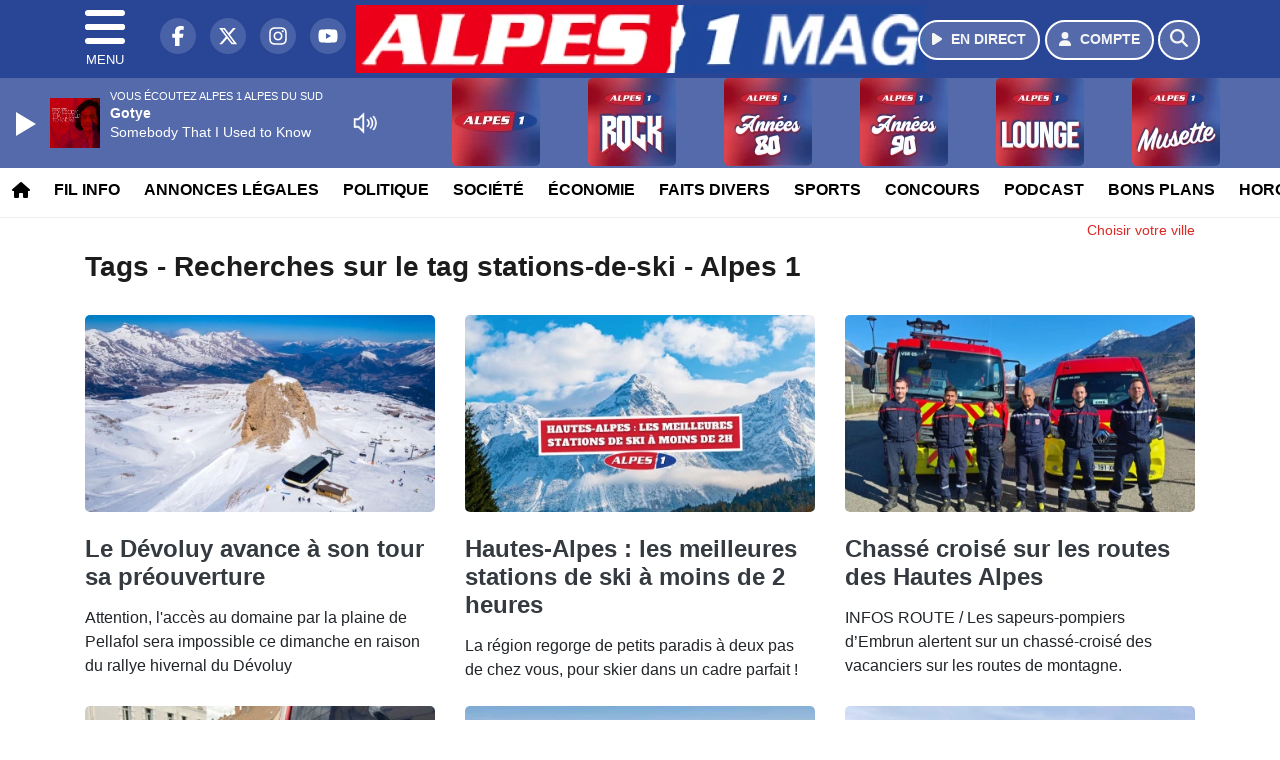

--- FILE ---
content_type: text/html; charset=UTF-8
request_url: https://alpesdusud.alpes1.com/search/tag/2686/stations-de-ski
body_size: 13131
content:
<!DOCTYPE HTML>
<html lang="fr">
<head>
<title>Tags - Recherches sur le tag stations-de-ski - Alpes 1</title>
<meta http-equiv="content-type" content="text/html; charset=utf-8" />
<meta name="viewport" content="width=device-width, initial-scale=1.0"/>
<meta name="author" content="Alpes 1" />
<meta name="description" content="Recherches sur le tag stations-de-ski Alpes 1 quotidiennement" />
<meta name="keywords" content="radio, alpes, alpes1, gap, journal, ecoute, cinema, infos, sud, haute, alpes 1 hautes alpes, alpes 1 gap, radio hautes alpes, radio gap, radio briançon, radio locale hautes alpes, actualité hautes alpes, info hautes alpes, musique hautes alpes, hits hautes alpes, écouter alpes 1, radio en ligne hautes alpes, fréquence alpes 1, événements hautes alpes, sorties hautes alpes, météo hautes alpes" />
<meta name="robots" content="index,follow,max-snippet:-1,max-image-preview:large,max-video-preview:-1" />
<meta name="publisher" content="Alpes 1" />
<meta name="copyright" content="Alpes 1" />
<meta name="DC.title" content="Alpes 1" />
<meta name="geo.placename" content="France" />
<meta name="dev" content="Everlats.com" />
<meta name="apple-itunes-app" content="app-id=373949980" />
<!-- Google Tag Manager -->
<script type="68a70b83a9644e1ba4641cfe-text/javascript">
(function(w, d, s, l, i) {
    w[l] = w[l] || [];
    w[l].push({
        'gtm.start': new Date().getTime(),
        event: 'gtm.js'
    });
    var f = d.getElementsByTagName(s)[0],
        j = d.createElement(s),
        dl = l != 'dataLayer' ? '&l=' + l : '';
    j.async = true;
    j.src =
        'https://www.googletagmanager.com/gtm.js?id=' + i + dl;
    f.parentNode.insertBefore(j, f);
})(window, document, 'script', 'dataLayer', 'GTM-MC9MWWK');
</script>
<!-- End Google Tag Manager -->

<meta name="Googlebot-News" content="noindex, nofollow" />
<meta property="og:site_name" content="Alpes 1" />
<meta property="og:title" content="Tags - Recherches sur le tag stations-de-ski - Alpes 1" />
<meta property="og:description" content="Recherches sur le tag stations-de-ski Alpes 1 quotidiennement" />
<meta property="og:url" content="https://alpesdusud.alpes1.com/search/tag/2686/stations-de-ski" />
<meta property="og:type" content="website" />

<meta property="og:type" content="website" />
<script type="application/ld+json">
[
    {
        "@context": "https://schema.org",
        "@id": "#amt-organization",
        "@type": "Organization",
        "name": "Alpes 1",
        "description": "Alpes 1 - Alpes du Sud : Le site officiel de la 1ère radio des Alpes du Sud",
        "logo": [
            {
                "@type": "ImageObject",
                "name": "Logo",
                "text": "Logo",
                "url": "https://alpesdusud.alpes1.com/icon-hires.png",
                "contentUrl": "https://alpesdusud.alpes1.com/icon-hires.png",
                "width": 192,
                "height": 192
            }
        ],
        "url": "https://alpesdusud.alpes1.com/",
        "sameAs": [
            "https://www.facebook.com/Alpes1AlpesduSud",
            "https://x.com/alpes_1"
        ],
        "mainEntityOfPage": "https://alpesdusud.alpes1.com/"
    },
    {
        "@context": "https://schema.org",
        "@id": "#amt-website",
        "@type": "WebSite",
        "name": "Alpes 1",
        "headline": "Recherches sur le tag stations-de-ski Alpes 1 quotidiennement",
        "url": "https://alpesdusud.alpes1.com/search/tag/2686/stations-de-ski",
        "potentialAction": {
            "@type": "SearchAction",
            "target": {
                "@type": "EntryPoint",
                "urlTemplate": "https://alpesdusud.alpes1.com/search/index/{search_term}"
            },
            "query-input": {
                "@type": "PropertyValueSpecification",
                "valueRequired": "True",
                "valueName": "search_term"
            }
        }
    }
]</script>

<link rel="shortcut icon" type="image/x-icon" href="https://alpesdusud.alpes1.com/favicon.ico" />
<link rel="shortcut icon" href="https://alpesdusud.alpes1.com/favicon.ico" type="image/x-icon" />
<link rel="icon" href="https://alpesdusud.alpes1.com/favicon.png" type="image/png" />
<link rel="icon" sizes="32x32" href="https://alpesdusud.alpes1.com/favicon-32.png" type="image/png" />
<link rel="icon" sizes="64x64" href="https://alpesdusud.alpes1.com/favicon-64.png" type="image/png" />
<link rel="icon" sizes="96x96" href="https://alpesdusud.alpes1.com/favicon-96.png" type="image/png" />
<link rel="icon" sizes="196x196" href="https://alpesdusud.alpes1.com/favicon-196.png" type="image/png" />
<link rel="apple-touch-icon" sizes="152x152" href="https://alpesdusud.alpes1.com/apple-touch-icon.png" />
<link rel="apple-touch-icon" sizes="60x60" href="https://alpesdusud.alpes1.com/apple-touch-icon-60x60.png" />
<link rel="apple-touch-icon" sizes="76x76" href="https://alpesdusud.alpes1.com/apple-touch-icon-76x76.png" />
<link rel="apple-touch-icon" sizes="114x114" href="https://alpesdusud.alpes1.com/apple-touch-icon-114x114.png" />
<link rel="apple-touch-icon" sizes="120x120" href="https://alpesdusud.alpes1.com/apple-touch-icon-120x120.png" />
<link rel="apple-touch-icon" sizes="144x144" href="https://alpesdusud.alpes1.com/apple-touch-icon-144x144.png" />
<meta name="msapplication-TileImage" content="https://alpesdusud.alpes1.com/favicon-144.png" />
<meta name="msapplication-TileColor" content="#FFFFFF" />
<meta name="mobile-web-app-capable" content="yes"/>
<meta name="apple-mobile-web-app-status-bar-style" content="default"/>
<meta name="apple-mobile-web-app-title" content="Alpes 1"/>
<meta name="theme-color" content="#ffffff">

<!-- Stylesheets -->


<!-- Preload des polices Barlow et Roboto uniquement en latin et latin-ext -->
<link rel="preload" href="https://fonts.gstatic.com/s/barlow/v12/7cHpv4kjgoGqM7E_Ass5ynghnQci.woff2" as="font" type="font/woff2" crossorigin="anonymous">
<link rel="preload" href="https://fonts.gstatic.com/s/barlow/v12/7cHqv4kjgoGqM7E3t-4s6Vostz0rdom9.woff2" as="font" type="font/woff2" crossorigin="anonymous">
<link rel="preload" href="https://fonts.gstatic.com/s/roboto/v32/KFOmCnqEu92Fr1Mu7GxKKTU1Kvnz.woff2" as="font" type="font/woff2" crossorigin="anonymous">
<link rel="preload" href="https://fonts.gstatic.com/s/roboto/v32/KFOlCnqEu92Fr1MmWUlfChc4AMP6lbBP.woff2" as="font" type="font/woff2" crossorigin="anonymous">

<script charset="UTF-8" data-no-optimize="1" data-wpmeteor-nooptimize="true" data-cfasync="false" nowprocket>window.FAST_CMP_OPTIONS = { domainUid: '509a1c6b-f6c2-5562-94c8-eb9da785ec80', countryCode: 'FR', jurisdiction: 'tcfeuv2', policyUrl: 'https://alpesdusud.alpes1.com/page/mentions-legales', displaySynchronous: false, publisherName: 'alpesdusud.alpes1.com', publisherLogo: function (c) { return c.createElement('img', { src: 'https://alpesdusud.alpes1.com/media/option/thumb/569x68_logo-alpes1mag.webp', height: '40' });}, bootstrap: { excludedIABVendors: [], excludedGoogleVendors: [] }, custom: { vendors: [] } };(function(){var e={484:function(e){window.FAST_CMP_T0=Date.now();window.FAST_CMP_QUEUE={};window.FAST_CMP_QUEUE_ID=0;function t(){var e=Array.prototype.slice.call(arguments);if(!e.length)return Object.values(window.FAST_CMP_QUEUE);else if(e[0]==="ping"){if(typeof e[2]==="function")e[2]({cmpLoaded:false,cmpStatus:"stub",apiVersion:"2.0",cmpId:parseInt("388",10)})}else window.FAST_CMP_QUEUE[window.FAST_CMP_QUEUE_ID++]=e}e.exports={name:"light",handler:t}}};var t={};function a(r){var n=t[r];if(n!==void 0)return n.exports;var o=t[r]={exports:{}};e[r](o,o.exports,a);return o.exports}function r(e){"@babel/helpers - typeof";return r="function"==typeof Symbol&&"symbol"==typeof Symbol.iterator?function(e){return typeof e}:function(e){return e&&"function"==typeof Symbol&&e.constructor===Symbol&&e!==Symbol.prototype?"symbol":typeof e},r(e)}var n=a(484);var o="__tcfapiLocator";var i=window;var s=i;var f;function c(){var e=i.document;var t=!!i.frames[o];if(!t)if(e.body){var a=e.createElement("iframe");a.style.cssText="display:none";a.name=o;e.body.appendChild(a)}else setTimeout(c,5);return!t}function l(e){var t=typeof e.data==="string";var a={};if(t)try{a=JSON.parse(e.data)}catch(e){}else a=e.data;var n=r(a)==="object"?a.__tcfapiCall:null;if(n)window.__tcfapi(n.command,n.version,function(a,r){var o={__tcfapiReturn:{returnValue:a,success:r,callId:n.callId}};if(e&&e.source&&e.source.postMessage)e.source.postMessage(t?JSON.stringify(o):o,"*")},n.parameter)}while(s){try{if(s.frames[o]){f=s;break}}catch(e){}if(s===i.top)break;s=s.parent}if(i.FAST_CMP_HANDLER!=="custom"){if(!f){c();i.__tcfapi=n.handler;i.FAST_CMP_HANDLER=n.name;i.addEventListener("message",l,false)}else{i.__tcfapi=n.handler;i.FAST_CMP_HANDLER=n.name}for(var p in window.FAST_CMP_QUEUE||{})i.__tcfapi.apply(null,window.FAST_CMP_QUEUE[p])}})();</script><script charset="UTF-8" async="true" data-no-optimize="1" data-wpmeteor-nooptimize="true" data-cfasync="false" nowprocket src="https://static.fastcmp.com/fast-cmp-stub.js"></script>

<link rel="stylesheet" type="text/css" href="https://alpesdusud.alpes1.com/assets/public/css/app.min.1768311481.css" media="all">
<link rel="stylesheet" type="text/css" href="https://alpesdusud.alpes1.com/assets/public/css/print.1646835109.css" media="print" />


<script src="https://cdn.jsdelivr.net/npm/lazyload@2.0.0-rc.2/lazyload.js" type="68a70b83a9644e1ba4641cfe-text/javascript"></script>
<!-- END head -->
</head>
<!-- BEGIN body -->

<body id="search_page" class="">
        <!-- Google Tag Manager (noscript) -->
    <noscript><iframe src="https://www.googletagmanager.com/ns.html?id=GTM-MC9MWWK" height="0" width="0" style="display:none;visibility:hidden"></iframe></noscript>
    <!-- End Google Tag Manager (noscript) -->
    
	           <!-- Sidebar  -->
        <nav id="sidebar-menu" class="">
            <div id="sidebar-menu-title">
                Alpes 1            </div>
            <div id="dismiss">
                <i class="fas fa-arrow-left"></i>
            </div>

                        <div class="on-air bg-semi-light pt-0 px-2" style="position:relative; margin-top:5px;">
                <div class="text-white pt-2">
                    <div class="item-photo current-cover float-left mr-2">
						<img width="80" class="img-fluid lazyload" title="Alpes 1 Alpes du sud" alt="Alpes 1 Alpes du sud" src="data:image/svg+xml,%3Csvg
    xmlns='http://www.w3.org/2000/svg'
    viewBox='0 0 3 2'%3E%3C/svg%3E" itemprop="image" height="80" data-src="https://alpesdusud.alpes1.com/media/thumb/80x80_pochette.webp" />                    </div>

                    <div class="live-container">
                      <div class="blinking-button"></div>
                      <small class="text-white-50">EN DIRECT</small>
                    </div>

                    <div class="mt-1 font-weight-bold playlist-1-title item-title">La Musique revient vite...</div>
                    <div class="playlist-1-artist"></div>
                    <br/>
                    <a href="https://alpesdusud.alpes1.com/radio/webradio/1/alpes-1-alpes-du-sud" class="semi-round-button bg-semi-light dismiss-menu float-left" rel="open_player" data-id="1"><i class="fa fa-play"></i> <span>ECOUTER</span></a>
                </div>
            </div>
            
            <form class="form my-2 mx-auto px-2 position-relative" action="https://alpesdusud.alpes1.com/search" method="post">
                <div class="input-group">
                    <input class="form-control py-2 border-right-0 border" type="search" name="search" placeholder="Rechercher" value="" id="search-input" aria-label="Rechercher">
                    <span class="input-group-append">
                        <button class="btn btn-light border-left-0 border" type="submit" aria-label="Rechercher">
                            <i class="fa fa-search"></i>
                        </button>
                      </span>
                </div>
            </form>

            <ul class="list-unstyled" style="padding-bottom:50px;">

                                    
                  <li>
                        <a class="collapsed" data-toggle="collapse" href="#submenu352" role="button" aria-expanded="false" aria-controls="submenu352">Résultats Elections 2024 <i class="fas fa-caret-down"></i></a>
                        <ul class="collapse list-unstyled" id="submenu352">
                                                      <li><a href="https://alpesdusud.alpes1.com/elections/legislatives-2024/04">Résultats Élections Législatives 2024 (04)</a></li>
                                                      <li><a href="https://alpesdusud.alpes1.com/elections/legislatives-2024/05">Résultats Élections Législatives 2024 (05)</a></li>
                                                </ul>
                  </li>
                  
                                                <li>
                    <a href="https://alpesdusud.alpes1.com/radio/webradio">Webradios</a></li>
                  
                                                <li>
                    <a href="https://alpesdusud.alpes1.com/news">Fil info</a></li>
                  
                                                <li>
                    <a href="https://alpesdusud.alpes1.com/news/hautes-alpes">Infos Hautes-Alpes</a></li>
                  
                                                <li>
                    <a href="https://alpesdusud.alpes1.com/news/alpes-de-haute-provence">Infos Alpes de Haute-Provence</a></li>
                  
                                                <li>
                    <a href="https://alpesdusud.alpes1.com/news/region-paca">Infos Région PACA</a></li>
                  
                              
                  <li>
                        <a class="collapsed" data-toggle="collapse" href="#submenu357" role="button" aria-expanded="false" aria-controls="submenu357">Annonces légales <i class="fas fa-caret-down"></i></a>
                        <ul class="collapse list-unstyled" id="submenu357">
                                                      <li><a href="https://annonces-legales.alpes1.com" target="_blank">Déposer une annonce légale</a></li>
                                                      <li><a href="https://alpesdusud.alpes1.com/annonces/legales">Consulter les annonces</a></li>
                                                </ul>
                  </li>
                  
                                                <li>
                    <a href="https://alpesdusud.alpes1.com/podcast">Podcasts</a></li>
                  
                                                <li>
                    <a href="https://alpesdusud.alpes1.com/radio/grille-programme">Emissions</a></li>
                  
                                                <li>
                    <a href="https://alpesdusud.alpes1.com/radio/history">Retrouver 1 titre</a></li>
                  
                                                <li>
                    <a href="https://alpesdusud.alpes1.com/news/categorie/politique">Politique</a></li>
                  
                                                <li>
                    <a href="https://alpesdusud.alpes1.com/news/categorie/societe">Société</a></li>
                  
                                                <li>
                    <a href="https://alpesdusud.alpes1.com/news/categorie/economie">Économie</a></li>
                  
                                                <li>
                    <a href="https://alpesdusud.alpes1.com/news/categorie/faits-divers">Faits divers</a></li>
                  
                                                <li>
                    <a href="https://alpesdusud.alpes1.com/news/categorie/sports">Sports</a></li>
                  
                              
                  <li>
                        <a class="collapsed" data-toggle="collapse" href="#submenu291" role="button" aria-expanded="false" aria-controls="submenu291">Routes <i class="fas fa-caret-down"></i></a>
                        <ul class="collapse list-unstyled" id="submenu291">
                                                      <li><a href="http://www.inforoute05.fr/" target="_blank" rel="nofollow">Hautes-Alpes</a></li>
                                                      <li><a href="http://www.inforoute04.fr/" target="_blank" rel="nofollow">Alpes de Hautes-Provence</a></li>
                                                </ul>
                  </li>
                  
                              
                  <li>
                        <a class="collapsed" data-toggle="collapse" href="#submenu348" role="button" aria-expanded="false" aria-controls="submenu348">Emploi <i class="fas fa-caret-down"></i></a>
                        <ul class="collapse list-unstyled" id="submenu348">
                                                      <li><a href="https://alpesdusud.alpes1.com/emploi/offres">Offres d'emploi</a></li>
                                                      <li><a href="https://alpesdusud.alpes1.com/emploi/demandes">Demandes d'emploi</a></li>
                                                </ul>
                  </li>
                  
                                                <li>
                    <a href="https://alpesdusud.alpes1.com/concours">Concours</a></li>
                  
                                                <li>
                    <a href="https://alpesdusud.alpes1.com/agenda">Bons plans</a></li>
                  
                                                <li>
                    <a href="https://alpesdusud.alpes1.com/video">Sites touristiques emblématiques</a></li>
                  
                                                <li>
                    <a href="https://alpesdusud.alpes1.com/horoscope">Horoscope</a></li>
                  
                                                <li>
                    <a href="https://alpesdusud.alpes1.com/radio/frequences">Fréquences</a></li>
                  
                                                <li>
                    <a href="https://alpesdusud.alpes1.com/radio/contact">Contacts</a></li>
                  
                                                <li>
                                                <a href="https://alpesdusud.alpes1.com/sessions/register">M'inscrire</a></li>
                        <li><a href="https://alpesdusud.alpes1.com/sessions/login">Me Connecter</a>
                                          </li>
                  
                        </ul>
        </nav>
   
    <!-- Page Content  -->
    <div id="content">
    <div class="header-nav">
      <header class="header bg-secondary fixed-top">
          <div class="container d-flex" style="position: relative;">

                                <div id="nav-icon" class="sidebarCollapse">
                    <span></span>
                    <span></span>
                    <span></span>
                    <span></span>
                    MENU
                  </div>
              
                  <div class="social-icons">
  					    							  <a class="d-none d-lg-inline d-xl-inline" href="https://www.facebook.com/Alpes1AlpesduSud" target="_blank" aria-label="Alpes 1 sur Facebook"><span class="nav-soc fa-brands fa-facebook-f"></span></a>
					  					    							  <a class="d-none d-lg-inline d-xl-inline" href="https://x.com/alpes_1" target="_blank" aria-label="Alpes 1 sur Twitter"><span class="nav-soc fab fa-x-twitter"></span></a>
					  					    							  <a class="d-none d-lg-inline d-xl-inline" href="https://www.instagram.com/radio_alpes1" target="_blank" aria-label="Alpes 1 sur Instagram"><span class="nav-soc fa-brands fa-instagram"></span></a>
					  					    							  <a class="d-none d-xl-inline" href="https://www.youtube.com/channel/UCbPXzq5IwlBkxybslxiM7ug" target="_blank" aria-label="Alpes 1 sur YouTube"><span class="nav-soc fa-brands fa-youtube"></span></a>
  					  					                    </div>

                  <div class="logo mx-auto">
                      <a href="https://alpesdusud.alpes1.com/">
                          <picture><source media="(max-width: 575.98px)" type="image/webp" srcset="https://alpesdusud.alpes1.com/media/option/thumb/418x50_logo-alpes1mag.webp 1x"><source type="image/webp" srcset="https://alpesdusud.alpes1.com/media/option/thumb/569x68_logo-alpes1mag.webp 1x"><source srcset="https://alpesdusud.alpes1.com/media/option/thumb/569x68_logo-alpes1mag.png 1x"><img src="https://alpesdusud.alpes1.com/media/option/thumb/569x68_logo-alpes1mag.png" alt="Alpes 1" title="Alpes 1" width="569" height="68" class="img-fluid" loading="lazy" /></picture>                      </a>
                      <h3>Alpes 1</h3>
                  </div>

                                    <div id="nav-play">
                    <a href="https://alpesdusud.alpes1.com/radio/webradio/1/alpes-1-alpes-du-sud" class="semi-round-button bg-semi-light" rel="open_player" data-id="1" aria-label="Ecouter en direct"><i class="fa fa-play"></i> <span>EN DIRECT</span></a>
                  </div>
                  
                                    <div id="nav-user">
                    <a href="https://alpesdusud.alpes1.com/sessions/login" class="semi-round-button bg-semi-light" aria-label="Mon compte"><i class="fa fa-user"></i> <span>COMPTE</span></a>
                  </div>

                  <div id="nav-search">
                    <a href="#" id="search-trigger" class="semi-round-button bg-semi-light" aria-label="Rechercher"><i class="fa fa-search"></i></a>
                    <div id="search-wrapper">
                      <form id="search-form" class="form form-search" action="https://alpesdusud.alpes1.com/search" method="post">
                        <div class="input-group">
                          <input class="form-control py-2 border-right-0 border" type="search" name="search" placeholder="Rechercher" id="search-input" aria-label="Rechercher">
                          <span class="input-group-append">
                            <button class="btn btn-light border-left-0 border" type="submit" aria-label="Rechercher">
                              <i class="fa fa-search"></i>
                            </button>
                          </span>
                        </div>
                      </form>
                    </div>
                  </div>

                            </div>
      </header>

      <nav class="scrolling-menu">
        <ul class="nav">
                              <li class="nav-item">
              <a class="nav-link" href="https://alpesdusud.alpes1.com/"><i class="fa fa-home"></i></a>
          </li>
                    <li class="nav-item">
              <a class="nav-link" href="https://alpesdusud.alpes1.com/news">Fil info</a>
          </li>
                    <li class="nav-item">
              <a class="nav-link" href="https://alpesdusud.alpes1.com/annonces/legales">Annonces légales</a>
          </li>
                    <li class="nav-item">
              <a class="nav-link" href="https://alpesdusud.alpes1.com/news/categorie/politique">Politique</a>
          </li>
                    <li class="nav-item">
              <a class="nav-link" href="https://alpesdusud.alpes1.com/news/categorie/societe">Société</a>
          </li>
                    <li class="nav-item">
              <a class="nav-link" href="https://alpesdusud.alpes1.com/news/categorie/economie">Économie</a>
          </li>
                    <li class="nav-item">
              <a class="nav-link" href="https://alpesdusud.alpes1.com/news/categorie/faits-divers">Faits divers</a>
          </li>
                    <li class="nav-item">
              <a class="nav-link" href="https://alpesdusud.alpes1.com/news/categorie/sports">Sports</a>
          </li>
                    <li class="nav-item">
              <a class="nav-link" href="https://alpesdusud.alpes1.com/concours">Concours</a>
          </li>
                    <li class="nav-item">
              <a class="nav-link" href="https://alpesdusud.alpes1.com/podcast">Podcast</a>
          </li>
                    <li class="nav-item">
              <a class="nav-link" href="https://alpesdusud.alpes1.com/agenda">Bons plans</a>
          </li>
                    <li class="nav-item">
              <a class="nav-link" href="https://alpesdusud.alpes1.com/horoscope">Horoscope</a>
          </li>
                    <li class="nav-item">
              <a class="nav-link" href="https://alpesdusud.alpes1.com/radio/frequences">Fréquences</a>
          </li>
                    <li class="nav-item">
              <a class="nav-link" href="https://alpesdusud.alpes1.com/emploi/offres">Emploi</a>
          </li>
                            </ul>
      </nav>
    </div>

    
    <main role="main" class="fluid-container d-flex flex-column">

            
        <!-- /3730608/Alpes1gap_Habillage -->
        
        <!-- BEGIN .content -->
        <section id="top-container" class="container">

                                        <div class="row">
              <div class="col-12">
                <div class="float-right city-chooser" data-attr-type="ville"><small><a href="javascript:;" class="changeZone">Choisir votre ville</a></small></div>
              </div>
            </div>

            
            
                                                <!-- BEGIN .content -->
        </section>

        <!-- BEGIN .content-main -->
        <div class="content-main">

            <section class="container page-articles">

	
		<div class="row mt-2">
			<div class="col-12">
				<h3 class="font-weight-bold mb-3">Tags - Recherches sur le tag stations-de-ski - Alpes 1</h3>
			</div>
		</div>

  	
	<div class="row mt-2 justify-content-center">
				<a id="post-110173"></a>
<div class="post-110173 post pt-2 col-md-4 ">
	<div class="row">
				<div class="col-12 col-md-12 mb-2">
			<div class="item-header">
									<a href="https://alpesdusud.alpes1.com/news/hautes-alpes/110173/le-devoluy-avance-a-son-tour-sa-preouverture"  class="item-photo"><picture><source media="(max-width: 575.98px)" type="image/webp" srcset="https://alpesdusud.alpes1.com/media/news/thumb/400x225_le-devoluy-avance-a-son-tour-sa-preouverture_6930212aeb5fc.webp 1x, https://alpesdusud.alpes1.com/media/news/thumb/800x450_le-devoluy-avance-a-son-tour-sa-preouverture_6930212aeb5fc.webp 2x"><source type="image/webp" srcset="https://alpesdusud.alpes1.com/media/news/thumb/430x241_le-devoluy-avance-a-son-tour-sa-preouverture_6930212aeb5fc.webp 1x, https://alpesdusud.alpes1.com/media/news/thumb/860x482_le-devoluy-avance-a-son-tour-sa-preouverture_6930212aeb5fc.webp 2x"><source srcset="https://alpesdusud.alpes1.com/media/news/thumb/430x241_le-devoluy-avance-a-son-tour-sa-preouverture_6930212aeb5fc.jpg 1x, https://alpesdusud.alpes1.com/media/news/thumb/860x482_le-devoluy-avance-a-son-tour-sa-preouverture_6930212aeb5fc.jpg 2x"><img src="https://alpesdusud.alpes1.com/media/news/thumb/430x241_le-devoluy-avance-a-son-tour-sa-preouverture_6930212aeb5fc.jpg" alt="Le D&eacute;voluy avance &agrave; son tour sa pr&eacute;ouverture" title="Le D&eacute;voluy avance &agrave; son tour sa pr&eacute;ouverture" width="430" height="241" class="img-fluid" loading="lazy" /></picture></a>
			</div>
		</div>
				<div class="item-content col-12 col-md-12">
						<h4 class="font-weight-bold" style="font-size:110%">
								<a class="text-dark" href="https://alpesdusud.alpes1.com/news/hautes-alpes/110173/le-devoluy-avance-a-son-tour-sa-preouverture" >Le Dévoluy avance à son tour sa préouverture</a>
			</h4>
						<p>Attention, l'accès au domaine par la plaine de Pellafol sera impossible ce dimanche en raison du rallye hivernal du Dévoluy</p>
		</div>
	</div>

</div>						<a id="post-106652"></a>
<div class="post-106652 post pt-2 col-md-4 ">
	<div class="row">
				<div class="col-12 col-md-12 mb-2">
			<div class="item-header">
									<a href="https://alpesdusud.alpes1.com/news/locales/106652/hautes-alpes-les-meilleures-stations-de-ski-a-moins-de-2-heures"  class="item-photo"><picture><source media="(max-width: 575.98px)" type="image/webp" srcset="https://alpesdusud.alpes1.com/media/news/thumb/400x225_hautes-alpes-les-meilleures-stations-de-ski-a-moins-de-2-heures_67aa360d54226.webp 1x, https://alpesdusud.alpes1.com/media/news/thumb/800x450_hautes-alpes-les-meilleures-stations-de-ski-a-moins-de-2-heures_67aa360d54226.webp 2x"><source type="image/webp" srcset="https://alpesdusud.alpes1.com/media/news/thumb/430x241_hautes-alpes-les-meilleures-stations-de-ski-a-moins-de-2-heures_67aa360d54226.webp 1x, https://alpesdusud.alpes1.com/media/news/thumb/860x482_hautes-alpes-les-meilleures-stations-de-ski-a-moins-de-2-heures_67aa360d54226.webp 2x"><source srcset="https://alpesdusud.alpes1.com/media/news/thumb/430x241_hautes-alpes-les-meilleures-stations-de-ski-a-moins-de-2-heures_67aa360d54226.jpg 1x, https://alpesdusud.alpes1.com/media/news/thumb/860x482_hautes-alpes-les-meilleures-stations-de-ski-a-moins-de-2-heures_67aa360d54226.jpg 2x"><img src="https://alpesdusud.alpes1.com/media/news/thumb/430x241_hautes-alpes-les-meilleures-stations-de-ski-a-moins-de-2-heures_67aa360d54226.jpg" alt="Hautes-Alpes : les meilleures stations de ski &agrave; moins de 2 heures" title="Hautes-Alpes : les meilleures stations de ski &agrave; moins de 2 heures" width="430" height="241" class="img-fluid" loading="lazy" /></picture></a>
			</div>
		</div>
				<div class="item-content col-12 col-md-12">
						<h4 class="font-weight-bold" style="font-size:110%">
								<a class="text-dark" href="https://alpesdusud.alpes1.com/news/locales/106652/hautes-alpes-les-meilleures-stations-de-ski-a-moins-de-2-heures" >Hautes-Alpes : les meilleures stations de ski à moins de 2 heures</a>
			</h4>
						<p>La région regorge de petits paradis à deux pas de chez vous, pour skier dans un cadre parfait !</p>
		</div>
	</div>

</div>						<a id="post-106716"></a>
<div class="post-106716 post pt-2 col-md-4 ">
	<div class="row">
				<div class="col-12 col-md-12 mb-2">
			<div class="item-header">
									<a href="https://alpesdusud.alpes1.com/news/hautes-alpes/106716/chasse-croise-sur-les-routes-des-hautes-alpes"  class="item-photo"><picture><source media="(max-width: 575.98px)" type="image/webp" srcset="https://alpesdusud.alpes1.com/media/news/thumb/400x225_chasse-croise-sur-les-routes-des-hautes-alpes_67b0a46c998e5.webp 1x, https://alpesdusud.alpes1.com/media/news/thumb/800x450_chasse-croise-sur-les-routes-des-hautes-alpes_67b0a46c998e5.webp 2x"><source type="image/webp" srcset="https://alpesdusud.alpes1.com/media/news/thumb/430x241_chasse-croise-sur-les-routes-des-hautes-alpes_67b0a46c998e5.webp 1x, https://alpesdusud.alpes1.com/media/news/thumb/860x482_chasse-croise-sur-les-routes-des-hautes-alpes_67b0a46c998e5.webp 2x"><source srcset="https://alpesdusud.alpes1.com/media/news/thumb/430x241_chasse-croise-sur-les-routes-des-hautes-alpes_67b0a46c998e5.jpg 1x, https://alpesdusud.alpes1.com/media/news/thumb/860x482_chasse-croise-sur-les-routes-des-hautes-alpes_67b0a46c998e5.jpg 2x"><img src="https://alpesdusud.alpes1.com/media/news/thumb/430x241_chasse-croise-sur-les-routes-des-hautes-alpes_67b0a46c998e5.jpg" alt="Chass&eacute; crois&eacute; sur les routes des Hautes Alpes" title="Chass&eacute; crois&eacute; sur les routes des Hautes Alpes" width="430" height="241" class="img-fluid" loading="lazy" /></picture></a>
			</div>
		</div>
				<div class="item-content col-12 col-md-12">
						<h4 class="font-weight-bold" style="font-size:110%">
								<a class="text-dark" href="https://alpesdusud.alpes1.com/news/hautes-alpes/106716/chasse-croise-sur-les-routes-des-hautes-alpes" >Chassé croisé sur les routes des Hautes Alpes</a>
			</h4>
						<p>INFOS ROUTE / Les sapeurs-pompiers d’Embrun alertent  sur un chassé-croisé des vacanciers sur les routes de montagne.</p>
		</div>
	</div>

</div>						<a id="post-104670"></a>
<div class="post-104670 post pt-2 col-md-4 ">
	<div class="row">
				<div class="col-12 col-md-12 mb-2">
			<div class="item-header">
									<a href="https://alpesdusud.alpes1.com/news/hautes-alpes/104670/hautes-alpes-les-exploitants-de-motoneige-en-colere-dans-les-rues-de-gap"  class="item-photo"><picture><source media="(max-width: 575.98px)" type="image/webp" srcset="https://alpesdusud.alpes1.com/media/news/thumb/400x225_hautes-alpes-les-exploitants-de-motoneige-en-colere-dans-les-rues-de-gap_66ed0ad33b40b.webp 1x, https://alpesdusud.alpes1.com/media/news/thumb/800x450_hautes-alpes-les-exploitants-de-motoneige-en-colere-dans-les-rues-de-gap_66ed0ad33b40b.webp 2x"><source type="image/webp" srcset="https://alpesdusud.alpes1.com/media/news/thumb/430x241_hautes-alpes-les-exploitants-de-motoneige-en-colere-dans-les-rues-de-gap_66ed0ad33b40b.webp 1x, https://alpesdusud.alpes1.com/media/news/thumb/860x482_hautes-alpes-les-exploitants-de-motoneige-en-colere-dans-les-rues-de-gap_66ed0ad33b40b.webp 2x"><source srcset="https://alpesdusud.alpes1.com/media/news/thumb/430x241_hautes-alpes-les-exploitants-de-motoneige-en-colere-dans-les-rues-de-gap_66ed0ad33b40b.jpg 1x, https://alpesdusud.alpes1.com/media/news/thumb/860x482_hautes-alpes-les-exploitants-de-motoneige-en-colere-dans-les-rues-de-gap_66ed0ad33b40b.jpg 2x"><img src="https://alpesdusud.alpes1.com/media/news/thumb/430x241_hautes-alpes-les-exploitants-de-motoneige-en-colere-dans-les-rues-de-gap_66ed0ad33b40b.jpg" alt="Hautes-Alpes : les exploitants de motoneige en col&egrave;re dans les rues de Gap" title="Hautes-Alpes : les exploitants de motoneige en col&egrave;re dans les rues de Gap" width="430" height="241" class="img-fluid" loading="lazy" /></picture></a>
			</div>
		</div>
				<div class="item-content col-12 col-md-12">
						<h4 class="font-weight-bold" style="font-size:110%">
								<a class="text-dark" href="https://alpesdusud.alpes1.com/news/hautes-alpes/104670/hautes-alpes-les-exploitants-de-motoneige-en-colere-dans-les-rues-de-gap" >Hautes-Alpes : les exploitants de motoneige en colère dans les rues de Gap</a>
			</h4>
						<p>SOCIÉTÉ / Selon le président du syndicat national professionnel quad et motoneige, Christophe Tison, la préfecture met la pression sur les maires pour ne pas renouveler leurs autorisations</p>
		</div>
	</div>

</div>						<a id="post-102551"></a>
<div class="post-102551 post pt-2 col-md-4 ">
	<div class="row">
				<div class="col-12 col-md-12 mb-2">
			<div class="item-header">
									<a href="https://alpesdusud.alpes1.com/news/hautes-alpes/102551/hautes-alpes-un-taux-d-occupation-superieur-a-l-an-dernier-pour-devoluy-sur-les-vacances-d-hiver"  class="item-photo"><picture><source media="(max-width: 575.98px)" type="image/webp" srcset="https://alpesdusud.alpes1.com/media/news/thumb/400x225_hautes-alpes-un-taux-d-occupation-superieur-a-l-an-dernier-pour-devoluy-sur-les-vacances-d-hiver_65f01549be844.webp 1x, https://alpesdusud.alpes1.com/media/news/thumb/800x450_hautes-alpes-un-taux-d-occupation-superieur-a-l-an-dernier-pour-devoluy-sur-les-vacances-d-hiver_65f01549be844.webp 2x"><source type="image/webp" srcset="https://alpesdusud.alpes1.com/media/news/thumb/430x241_hautes-alpes-un-taux-d-occupation-superieur-a-l-an-dernier-pour-devoluy-sur-les-vacances-d-hiver_65f01549be844.webp 1x, https://alpesdusud.alpes1.com/media/news/thumb/860x482_hautes-alpes-un-taux-d-occupation-superieur-a-l-an-dernier-pour-devoluy-sur-les-vacances-d-hiver_65f01549be844.webp 2x"><source srcset="https://alpesdusud.alpes1.com/media/news/thumb/430x241_hautes-alpes-un-taux-d-occupation-superieur-a-l-an-dernier-pour-devoluy-sur-les-vacances-d-hiver_65f01549be844.jpg 1x, https://alpesdusud.alpes1.com/media/news/thumb/860x482_hautes-alpes-un-taux-d-occupation-superieur-a-l-an-dernier-pour-devoluy-sur-les-vacances-d-hiver_65f01549be844.jpg 2x"><img src="https://alpesdusud.alpes1.com/media/news/thumb/430x241_hautes-alpes-un-taux-d-occupation-superieur-a-l-an-dernier-pour-devoluy-sur-les-vacances-d-hiver_65f01549be844.jpg" alt="Hautes-Alpes : un taux d'occupation sup&eacute;rieur &agrave; l'an dernier pour D&eacute;voluy sur les vacances d'hiver" title="Hautes-Alpes : un taux d'occupation sup&eacute;rieur &agrave; l'an dernier pour D&eacute;voluy sur les vacances d'hiver" width="430" height="241" class="img-fluid" loading="lazy" /></picture></a>
			</div>
		</div>
				<div class="item-content col-12 col-md-12">
						<h4 class="font-weight-bold" style="font-size:110%">
								<a class="text-dark" href="https://alpesdusud.alpes1.com/news/hautes-alpes/102551/hautes-alpes-un-taux-d-occupation-superieur-a-l-an-dernier-pour-devoluy-sur-les-vacances-d-hiver" >Hautes-Alpes : un taux d'occupation supérieur à l'an dernier pour Dévoluy sur les vacances d'hiver</a>
			</h4>
						<p>TOURISME / La station enregistre 75% de taux d'occupation sur les quatre semaines de vacances d'hiver</p>
		</div>
	</div>

</div>						<a id="post-102324"></a>
<div class="post-102324 post pt-2 col-md-4 ">
	<div class="row">
				<div class="col-12 col-md-12 mb-2">
			<div class="item-header">
									<a href="https://alpesdusud.alpes1.com/news/locales/102324/alpes-du-sud-joel-giraud-presente-une-trentaine-de-recommandations-pour-la-montagne-en-2030"  class="item-photo"><picture><source media="(max-width: 575.98px)" type="image/webp" srcset="https://alpesdusud.alpes1.com/media/news/thumb/400x225_alpes-du-sud-joel-giraud-presente-une-trentaine-de-recommandations-pour-la-montagne-en-2030_65d5a4c4438e3.webp 1x, https://alpesdusud.alpes1.com/media/news/thumb/800x450_alpes-du-sud-joel-giraud-presente-une-trentaine-de-recommandations-pour-la-montagne-en-2030_65d5a4c4438e3.webp 2x"><source type="image/webp" srcset="https://alpesdusud.alpes1.com/media/news/thumb/430x241_alpes-du-sud-joel-giraud-presente-une-trentaine-de-recommandations-pour-la-montagne-en-2030_65d5a4c4438e3.webp 1x, https://alpesdusud.alpes1.com/media/news/thumb/860x482_alpes-du-sud-joel-giraud-presente-une-trentaine-de-recommandations-pour-la-montagne-en-2030_65d5a4c4438e3.webp 2x"><source srcset="https://alpesdusud.alpes1.com/media/news/thumb/430x241_alpes-du-sud-joel-giraud-presente-une-trentaine-de-recommandations-pour-la-montagne-en-2030_65d5a4c4438e3.jpg 1x, https://alpesdusud.alpes1.com/media/news/thumb/860x482_alpes-du-sud-joel-giraud-presente-une-trentaine-de-recommandations-pour-la-montagne-en-2030_65d5a4c4438e3.jpg 2x"><img src="https://alpesdusud.alpes1.com/media/news/thumb/430x241_alpes-du-sud-joel-giraud-presente-une-trentaine-de-recommandations-pour-la-montagne-en-2030_65d5a4c4438e3.jpg" alt="Alpes du Sud : Jo&euml;l Giraud pr&eacute;sente une trentaine de recommandations pour la montagne en 2030" title="Alpes du Sud : Jo&euml;l Giraud pr&eacute;sente une trentaine de recommandations pour la montagne en 2030" width="430" height="241" class="img-fluid" loading="lazy" /></picture></a>
			</div>
		</div>
				<div class="item-content col-12 col-md-12">
						<h4 class="font-weight-bold" style="font-size:110%">
								<a class="text-dark" href="https://alpesdusud.alpes1.com/news/locales/102324/alpes-du-sud-joel-giraud-presente-une-trentaine-de-recommandations-pour-la-montagne-en-2030" >Alpes du Sud : Joël Giraud présente une trentaine de recommandations pour la montagne en 2030</a>
			</h4>
						<p>POLITIQUE/ Dans son rapport, le député des Hautes-Alpes propose des mesures à prendre sur le logement, les transports, l'eau et les stations de ski</p>
		</div>
	</div>

</div>						<a id="post-98255"></a>
<div class="post-98255 post pt-2 col-md-4 ">
	<div class="row">
				<div class="col-12 col-md-12 mb-2">
			<div class="item-header">
									<a href="https://alpesdusud.alpes1.com/news/locales/98255/alpes-du-sud-380-millions-d-euros-d-investissements-en-2022-dans-les-stations-de-ski-francaises"  class="item-photo"><picture><source media="(max-width: 575.98px)" type="image/webp" srcset="https://alpesdusud.alpes1.com/media/news/thumb/400x225_alpes-du-sud-380-millions-d-euros-d-investissements-en-2022-dans-les-stations-de-ski-francaises_63f4642f1ec26.webp 1x, https://alpesdusud.alpes1.com/media/news/thumb/800x450_alpes-du-sud-380-millions-d-euros-d-investissements-en-2022-dans-les-stations-de-ski-francaises_63f4642f1ec26.webp 2x"><source type="image/webp" srcset="https://alpesdusud.alpes1.com/media/news/thumb/430x241_alpes-du-sud-380-millions-d-euros-d-investissements-en-2022-dans-les-stations-de-ski-francaises_63f4642f1ec26.webp 1x, https://alpesdusud.alpes1.com/media/news/thumb/860x482_alpes-du-sud-380-millions-d-euros-d-investissements-en-2022-dans-les-stations-de-ski-francaises_63f4642f1ec26.webp 2x"><source srcset="https://alpesdusud.alpes1.com/media/news/thumb/430x241_alpes-du-sud-380-millions-d-euros-d-investissements-en-2022-dans-les-stations-de-ski-francaises_63f4642f1ec26.jpg 1x, https://alpesdusud.alpes1.com/media/news/thumb/860x482_alpes-du-sud-380-millions-d-euros-d-investissements-en-2022-dans-les-stations-de-ski-francaises_63f4642f1ec26.jpg 2x"><img src="https://alpesdusud.alpes1.com/media/news/thumb/430x241_alpes-du-sud-380-millions-d-euros-d-investissements-en-2022-dans-les-stations-de-ski-francaises_63f4642f1ec26.jpg" alt="Alpes du Sud : 380 millions d'euros d'investissements en 2022 dans les stations de ski fran&ccedil;aises" title="Alpes du Sud : 380 millions d'euros d'investissements en 2022 dans les stations de ski fran&ccedil;aises" width="430" height="241" class="img-fluid" loading="lazy" /></picture></a>
			</div>
		</div>
				<div class="item-content col-12 col-md-12">
						<h4 class="font-weight-bold" style="font-size:110%">
								<a class="text-dark" href="https://alpesdusud.alpes1.com/news/locales/98255/alpes-du-sud-380-millions-d-euros-d-investissements-en-2022-dans-les-stations-de-ski-francaises" >Alpes du Sud : 380 millions d'euros d'investissements en 2022 dans les stations de ski françaises</a>
			</h4>
						<p>TOURISME / C'est le second plus haut niveau de la décennie selon Domaines Skiables de France, des investissements surtout tournés vers la performance énergétique et le tourisme 4 saisons</p>
		</div>
	</div>

</div>						<a id="post-98130"></a>
<div class="post-98130 post pt-2 col-md-4 ">
	<div class="row">
				<div class="col-12 col-md-12 mb-2">
			<div class="item-header">
									<a href="https://alpesdusud.alpes1.com/news/hautes-alpes/98130/hautes-alpes-airbnb-revele-le-palmares-des-stations-de-ski-les-plus-accueillantes"  class="item-photo"><picture><source media="(max-width: 575.98px)" type="image/webp" srcset="https://alpesdusud.alpes1.com/media/news/thumb/400x225_hautes-alpes-airbnb-revele-le-palmares-des-stations-de-ski-les-plus-accueillantes_63e6c7d56f6e0.jpeg.webp 1x, https://alpesdusud.alpes1.com/media/news/thumb/800x450_hautes-alpes-airbnb-revele-le-palmares-des-stations-de-ski-les-plus-accueillantes_63e6c7d56f6e0.jpeg.webp 2x"><source type="image/webp" srcset="https://alpesdusud.alpes1.com/media/news/thumb/430x241_hautes-alpes-airbnb-revele-le-palmares-des-stations-de-ski-les-plus-accueillantes_63e6c7d56f6e0.jpeg.webp 1x, https://alpesdusud.alpes1.com/media/news/thumb/860x482_hautes-alpes-airbnb-revele-le-palmares-des-stations-de-ski-les-plus-accueillantes_63e6c7d56f6e0.jpeg.webp 2x"><source srcset="https://alpesdusud.alpes1.com/media/news/thumb/430x241_hautes-alpes-airbnb-revele-le-palmares-des-stations-de-ski-les-plus-accueillantes_63e6c7d56f6e0.jpeg 1x, https://alpesdusud.alpes1.com/media/news/thumb/860x482_hautes-alpes-airbnb-revele-le-palmares-des-stations-de-ski-les-plus-accueillantes_63e6c7d56f6e0.jpeg 2x"><img src="https://alpesdusud.alpes1.com/media/news/thumb/430x241_hautes-alpes-airbnb-revele-le-palmares-des-stations-de-ski-les-plus-accueillantes_63e6c7d56f6e0.jpeg" alt="Hautes-Alpes : Airbnb r&eacute;v&egrave;le le palmar&egrave;s des stations de ski les plus accueillantes" title="Hautes-Alpes : Airbnb r&eacute;v&egrave;le le palmar&egrave;s des stations de ski les plus accueillantes" width="430" height="241" class="img-fluid" loading="lazy" /></picture></a>
			</div>
		</div>
				<div class="item-content col-12 col-md-12">
						<h4 class="font-weight-bold" style="font-size:110%">
								<a class="text-dark" href="https://alpesdusud.alpes1.com/news/hautes-alpes/98130/hautes-alpes-airbnb-revele-le-palmares-des-stations-de-ski-les-plus-accueillantes" >Hautes-Alpes : Airbnb révèle le palmarès des stations de ski les plus accueillantes</a>
			</h4>
						<p>TOURISME/ Parmi les 10 stations révélées dans ce classement, les stations de La Grave, Monêtier-les-Bains, et Saint-Véran font partie du palmarès.</p>
		</div>
	</div>

</div>						<a id="post-97282"></a>
<div class="post-97282 post pt-2 col-md-4 ">
	<div class="row">
				<div class="col-12 col-md-12 mb-2">
			<div class="item-header">
									<a href="https://alpesdusud.alpes1.com/news/locales/97282/alpes-du-sud-le-sauze-retarde-son-ouverture-d-une-semaine"  class="item-photo"><picture><source media="(max-width: 575.98px)" type="image/webp" srcset="https://alpesdusud.alpes1.com/media/news/thumb/400x225_alpes-du-sud-le-sauze-retarde-son-ouverture-d-une-semaine_638f16e059feb.webp 1x, https://alpesdusud.alpes1.com/media/news/thumb/800x450_alpes-du-sud-le-sauze-retarde-son-ouverture-d-une-semaine_638f16e059feb.webp 2x"><source type="image/webp" srcset="https://alpesdusud.alpes1.com/media/news/thumb/430x241_alpes-du-sud-le-sauze-retarde-son-ouverture-d-une-semaine_638f16e059feb.webp 1x, https://alpesdusud.alpes1.com/media/news/thumb/860x482_alpes-du-sud-le-sauze-retarde-son-ouverture-d-une-semaine_638f16e059feb.webp 2x"><source srcset="https://alpesdusud.alpes1.com/media/news/thumb/430x241_alpes-du-sud-le-sauze-retarde-son-ouverture-d-une-semaine_638f16e059feb.jpg 1x, https://alpesdusud.alpes1.com/media/news/thumb/860x482_alpes-du-sud-le-sauze-retarde-son-ouverture-d-une-semaine_638f16e059feb.jpg 2x"><img src="https://alpesdusud.alpes1.com/media/news/thumb/430x241_alpes-du-sud-le-sauze-retarde-son-ouverture-d-une-semaine_638f16e059feb.jpg" alt="Alpes du Sud : Le Sauze retarde son ouverture d&rsquo;une semaine" title="Alpes du Sud : Le Sauze retarde son ouverture d&rsquo;une semaine" width="430" height="241" class="img-fluid" loading="lazy" /></picture></a>
			</div>
		</div>
				<div class="item-content col-12 col-md-12">
						<h4 class="font-weight-bold" style="font-size:110%">
								<a class="text-dark" href="https://alpesdusud.alpes1.com/news/locales/97282/alpes-du-sud-le-sauze-retarde-son-ouverture-d-une-semaine" >Alpes du Sud : Le Sauze retarde son ouverture d’une semaine</a>
			</h4>
						<p>TOURISME / La station bas-alpine accueillera ses visiteurs le 17 décembre prochain alors que dix domaines skiables ouvrent leurs portes dès ce week-end dans les Alpes du Sud</p>
		</div>
	</div>

</div>						<a id="post-94531"></a>
<div class="post-94531 post pt-2 col-md-4 ">
	<div class="row">
				<div class="item-content col-12 col-md-12">
						<h4 class="font-weight-bold" style="font-size:110%">
								<a class="text-dark" href="https://alpesdusud.alpes1.com/news/hautes-alpes/94531/hautes-alpes-un-tourisme-calme-mais-en-legere-hausse-pour-les-vacances-de-paques" >Hautes-Alpes : un tourisme calme mais en légère hausse pour les vacances de Pâques</a>
			</h4>
						<p>TOURISME / Cette période devrait générer 4% des nuitées et du chiffre d’affaires de la saison avec une hausse du taux d’occupation des hébergements touristiques qui passe de 20,1% en 2019-2020 à 22%</p>
		</div>
	</div>

</div>						<a id="post-92731"></a>
<div class="post-92731 post pt-2 col-md-4 ">
	<div class="row">
				<div class="item-content col-12 col-md-12">
						<h4 class="font-weight-bold" style="font-size:110%">
								<a class="text-dark" href="https://alpesdusud.alpes1.com/news/hautes-alpes/92731/hautes-alpes-montgenevre-se-dote-de-la-5g" >Hautes-Alpes : Montgenèvre se dote de la 5G</a>
			</h4>
						<p>TOURISME / Une première pour Montgenèvre qui devient la première station connectée des Alpes du Sud</p>
		</div>
	</div>

</div>						<a id="post-92220"></a>
<div class="post-92220 post pt-2 col-md-4 ">
	<div class="row">
				<div class="item-content col-12 col-md-12">
						<h4 class="font-weight-bold" style="font-size:110%">
								<a class="text-dark" href="https://alpesdusud.alpes1.com/news/region-paca/92220/alpes-du-sud-pass-sanitaire-non-obligatoire-dans-les-stations-de-ski-sauf-si-la-situation-se-degrade" >Alpes du Sud : pass sanitaire non obligatoire dans les stations de ski, sauf si la situation se dégrade</a>
			</h4>
						<p>TOURISME / POLITIQUE / Le port du masque sera, lui, obligatoire dans les files d'attente des remontées mécaniques, a annoncé Jean Castex</p>
		</div>
	</div>

</div>						<a id="post-92071"></a>
<div class="post-92071 post pt-2 col-md-4 ">
	<div class="row">
				<div class="item-content col-12 col-md-12">
						<h4 class="font-weight-bold" style="font-size:110%">
								<a class="text-dark" href="https://alpesdusud.alpes1.com/news/locales/92071/alpes-du-sud-passe-sanitaire-et-remontees-mecaniques-la-position-sera-connue-debut-novembre" >Alpes du Sud : passe sanitaire et remontées mécaniques, la position sera connue début novembre</a>
			</h4>
						<p>TOURISME / Une concertation va se dérouler avec les professionnels prochainement avant d'apporter une réponse claire à cette question : faudra t-il skier avec le passe sanitaire cet hiver ?</p>
		</div>
	</div>

</div>						<a id="post-91566"></a>
<div class="post-91566 post pt-2 col-md-4 ">
	<div class="row">
				<div class="item-content col-12 col-md-12">
						<h4 class="font-weight-bold" style="font-size:110%">
								<a class="text-dark" href="https://alpesdusud.alpes1.com/news/alpes-de-haute-provence/91566/alpes-de-haute-provence-la-region-au-chevet-economique-des-stations-et-de-la-vallee-de-l-ubaye" >Alpes de Haute-Provence : la Région au chevet économique des stations et de la vallée de l’Ubaye</a>
			</h4>
						<p>ÉCONOMIE / Depuis 2015, plus de 5 millions d’euros ont été injectés pour le développement des stations de l’Ubaye à l’instar du remplacement de la télécabine de Costebelle à Pra-Loup ou de l’aménagement du front de neige du Sauze</p>
		</div>
	</div>

</div>						<a id="post-87489"></a>
<div class="post-87489 post pt-2 col-md-4 ">
	<div class="row">
				<div class="item-content col-12 col-md-12">
						<h4 class="font-weight-bold" style="font-size:110%">
								<a class="text-dark" href="https://alpesdusud.alpes1.com/news/locales/87489/alpes-du-sud-l-economie-quatre-saisons-ne-s-est-pas-mise-en-place-dans-les-stations" >Alpes du Sud : « l’économie quatre saisons ne s’est pas mise en place » dans les stations</a>
			</h4>
						<p>POLITIQUE / Joël Giraud, secrétaire d'État en charge de la ruralité, était l'invité du "8:30" avant sa visite dans les Alpes du Sud. Crise sanitaire, remontées mécaniques à l'arrêt, restauration au point mort... l'élu se montre favorable à une approche territorialisée de la crise sanitaire. Quant aux stations, il veut accélérer la diversification de l'offre touristique l'hiver, hors ski alpin</p>
		</div>
	</div>

</div>						<a id="post-86789"></a>
<div class="post-86789 post pt-2 col-md-4 ">
	<div class="row">
				<div class="item-content col-12 col-md-12">
						<h4 class="font-weight-bold" style="font-size:110%">
								<a class="text-dark" href="https://alpesdusud.alpes1.com/news/locales/86789/alpes-du-sud-les-stations-de-ski-n-ouvriront-pas-en-fevrier" >Alpes du Sud : les stations de ski n’ouvriront pas en février !</a>
			</h4>
						<p>ÉCONOMIE / Annonce faite ce mercredi par Jean-Baptiste Lemoyne, secrétaire d'État au tourisme</p>
		</div>
	</div>

</div>						<a id="post-86746"></a>
<div class="post-86746 post pt-2 col-md-4 ">
	<div class="row">
				<div class="item-content col-12 col-md-12">
						<h4 class="font-weight-bold" style="font-size:110%">
								<a class="text-dark" href="https://alpesdusud.alpes1.com/news/locales/86746/alpes-du-sud-stations-le-gouvernement-ne-privilegiera-pas-l-economie-avant-le-sanitaire" >Alpes du Sud : stations, le gouvernement ne privilégiera pas l'économie avant le sanitaire</a>
			</h4>
						<p>ÉCONOMIE / TOURISME / Une déclaration du premier Ministre Jean Castex qui éloigne un peu plus la possibilité d'ouverture des remontées mécaniques</p>
		</div>
	</div>

</div>						<a id="post-86559"></a>
<div class="post-86559 post pt-2 col-md-4 ">
	<div class="row">
				<div class="item-content col-12 col-md-12">
						<h4 class="font-weight-bold" style="font-size:110%">
								<a class="text-dark" href="https://alpesdusud.alpes1.com/news/alpes-de-haute-provence/86559/alpes-de-haute-provence-le-departement-fait-le-point-pour-debuter-2021" >Alpes de Haute-Provence : le Département fait le point pour débuter 2021</a>
			</h4>
						<p>ÉCONOMIE / L'impact financier du Covid-19 s'élève à un peu plus de 3,5 millions d'euros pour le Département</p>
		</div>
	</div>

</div>						<a id="post-86168"></a>
<div class="post-86168 post pt-2 col-md-4 ">
	<div class="row">
				<div class="item-content col-12 col-md-12">
						<h4 class="font-weight-bold" style="font-size:110%">
								<a class="text-dark" href="https://alpesdusud.alpes1.com/news/FALSE/86168/hautes-alpes-les-premiers-tests-antigeniques-du-departement-livres-en-station" >Hautes-Alpes : les premiers tests antigéniques du Département livrés en station</a>
			</h4>
						<p>SANTÉ / 130.000 euros ont été engagés par le Conseil départemental dans l'acquisition de ces tests</p>
		</div>
	</div>

</div>						<a id="post-86155"></a>
<div class="post-86155 post pt-2 col-md-4 ">
	<div class="row">
				<div class="item-content col-12 col-md-12">
						<h4 class="font-weight-bold" style="font-size:110%">
								<a class="text-dark" href="https://alpesdusud.alpes1.com/news/hautes-alpes/86155/hautes-alpes-les-pompiers-pallieront-l-absence-d-ambulances-dans-les-stations" >Hautes-Alpes : les pompiers pallieront l'absence d'ambulances dans les stations</a>
			</h4>
						<p>SÉCURITÉ / Le SDIS 05 apporte son soutien en rendant gratuites des missions de secours qui ne peuvent pas être réalisées par les ambulances privées des stations</p>
		</div>
	</div>

</div>				<!-- END .row -->
	</div>

	<div style="clear:both;"></div></section>            <!-- END .content-main -->

        </div>

        
    </main>

    <!-- BEGIN .footer -->
    <footer class="footer bg-primary text-white">

        <!-- BEGIN .footer-blocks -->
        <div class="container pt-3">

                            <div class="row text-md-left text-center">
                                            <div class="mb-3 col-md-2">
                            <span class="footer-title-menu">RADIO</span>
                            <br/>
                                                                                                <a class="text-white-50" href="https://alpesdusud.alpes1.com/radio/contact" >Contact</a><br />
                                                                <a class="text-white-50" href="https://alpesdusud.alpes1.com/radio/equipe" >Equipe</a><br />
                                                                <a class="text-white-50" href="https://alpesdusud.alpes1.com/radio/history" >Titres diffusés</a><br />
                                                                <a class="text-white-50" href="https://alpesdusud.alpes1.com/radio/frequences" >Fréquences</a><br />
                                                                                        </div>
                                            <div class="mb-3 col-md-2">
                            <span class="footer-title-menu">INFOS</span>
                            <br/>
                                                                                                <a class="text-white-50" href="https://alpesdusud.alpes1.com/news/alpes-de-haute-provence" >Alpes de Haute-Provence</a><br />
                                                                <a class="text-white-50" href="https://alpesdusud.alpes1.com/news/hautes-alpes" >Hautes-Alpes</a><br />
                                                                <a class="text-white-50" href="https://alpesdusud.alpes1.com/news/region-paca" >Region PACA</a><br />
                                                                <a class="text-white-50" href="https://alpesdusud.alpes1.com/radio/contact/1" >Contacter la rédac</a><br />
                                                                                        </div>
                                            <div class="mb-3 col-md-2">
                            <span class="footer-title-menu">RUBRIQUES</span>
                            <br/>
                                                                                                <a class="text-white-50" href="https://alpesdusud.alpes1.com/news/categorie/politique" >Politique</a><br />
                                                                <a class="text-white-50" href="https://alpesdusud.alpes1.com/news/categorie/societe" >Société</a><br />
                                                                <a class="text-white-50" href="https://alpesdusud.alpes1.com/news/categorie/economie" >Economie</a><br />
                                                                <a class="text-white-50" href="https://alpesdusud.alpes1.com/news/categorie/faits-divers" >Faits Divers</a><br />
                                                                <a class="text-white-50" href="https://alpesdusud.alpes1.com/news/categorie/sports" >Sports</a><br />
                                                                                        </div>
                                            <div class="mb-3 col-md-2">
                            <span class="footer-title-menu">PODCASTS</span>
                            <br/>
                                                                                                <a class="text-white-50" href="https://alpesdusud.alpes1.com/podcast" >Podcasts</a><br />
                                                                <a class="text-white-50" href="https://alpesdusud.alpes1.com/radio/webradio" >Webradios</a><br />
                                                                                        </div>
                                            <div class="mb-3 col-md-2">
                            <span class="footer-title-menu">APPS</span>
                            <br/>
                                                                                                <a class="text-white-50" href="https://itunes.apple.com/fr/app/alpes-1/id373949980?mt=8" target="_blank"  rel="nofollow">Alpes 1 sur iPhone</a><br />
                                                                <a class="text-white-50" href="hhttps://play.google.com/store/apps/details?id=egdigital.alpes1&hl=fr" target="_blank"  rel="nofollow">Alpes 1 sur Android</a><br />
                                                                                        </div>
                                    </div>
            
            <div class="row">
                <ul class="col-12 list-unstyled d-flex justify-content-center social-icons">
                                        <li class="p-2"><a href="https://www.facebook.com/Alpes1AlpesduSud" target="_blank" class="circle-button" aria-label="Alpes 1 sur Facebook"><i class="fa-brands fa-facebook-f"></i></a>
                    </li>
                                                            <li class="p-2"><a href="https://x.com/alpes_1" target="_blank" class="circle-button" aria-label="Alpes 1 sur Twitter"><i class="fa-brands fa-x-twitter"></i></a>
                    </li>
                                                            <li class="p-2"><a href="https://www.youtube.com/channel/UCbPXzq5IwlBkxybslxiM7ug" target="_blank" class="circle-button" aria-label="Alpes 1 sur YouTube"><i class="fa-brands fa-youtube"></i></a>
                    </li>
                                                            <li class="p-2"><a href="https://www.instagram.com/radio_alpes1" target="_blank" class="circle-button" aria-label="Alpes 1 sur Instagram"><i class="fa-brands fa-instagram"></i></a>
                    </li>
                                                                            </ul>
            </div>

            
            <div class="text-center py-4">
                <p class="text-white-50">
                    © 2026 Alpes 1 Tous droits réservés.
                    <br/><small> <a href="https://alpesdusud.alpes1.com/contact_email/signalement" rel="nofollow" class="text-white">Signaler un contenu                    </a> - <a href="https://alpesdusud.alpes1.com/page/mentions-legales" rel="nofollow" class="text-white">Mentions légales                    </a> - <a href="https://alpesdusud.alpes1.com/page/politique-de-confidentialite" rel="nofollow" class="text-white">Politique de cookies</a>
                                             - <a href="
https://alpesdusud.alpes1.com/contact" class="text-white">
                        Contact</a></small>
                    <br />                </p>
            </div>

        </div>
        <!-- END .container -->

    </footer>
    <!-- END .footer -->

  </div><!-- END #content -->

    <div class="bottom-player">
      <div class="player">
	<div class="player-bg" data-radio-id="1">
		<div class="fluid-container">
			<div class="audio-player" data-toggle="tooltip" title="Lancez et stoppez la lecture depuis ce player !">
				<audio id="audio-player" class="stream" controls="controls" x-webkit-airplay="allow" style="display:none;">
										<source type="audio/aac" src="https://eg-ad.fr/empty.mp3" data-src="https://alpes1gap.ice.infomaniak.ch/alpes1gap-high.mp3?aw_0_1st.playerId=alpesdusud-alpes1_web&i=80911" />
										<source type="audio/mp3" src="https://eg-ad.fr/empty.mp3" data-src="https://alpes1gap.ice.infomaniak.ch/alpes1gap-high.mp3?aw_0_1st.playerId=alpesdusud-alpes1_web&i=75341" />
				</audio>

      			<div class="onair-player">
					<div class="cover-player playlist-1-cover">
						<img width="50" class="img-fluid lazyload" title="Alpes 1 Alpes du sud" alt="Alpes 1 Alpes du sud" src="data:image/svg+xml,%3Csvg
    xmlns='http://www.w3.org/2000/svg'
    viewBox='0 0 3 2'%3E%3C/svg%3E" itemprop="image" height="50" data-src="https://alpesdusud.alpes1.com/media/thumb/50x50_pochette.webp" />					</div>
					<div class="playlist-radio">Vous écoutez Alpes 1 Alpes du sud</div>
					<div class="playlist-1-artist"></div>
					<div class="playlist-1-title">Radio Non Stop</div>
      			</div>

			</div>

            <div class="other-webradio">
				        <div class="scrolling-menu">
        <button class="scroll-left"><i class="fa-solid fa-chevron-left"></i></button>
		<ul class="nav scrolling-radio">
						<li class="post-1 item mx-4">
				<div class="item-header-square text-center">
					<a href="https://alpesdusud.alpes1.com/radio/webradio/1/alpes-1-alpes-du-sud" rel="open_player" class="item-photo-square" data-id="1"><picture><source media="(max-width: 575.98px)" type="image/webp" srcset="https://alpesdusud.alpes1.com/media/radio/thumb/85x85_691f301e1d6f8-alpes1.webp 1x, https://alpesdusud.alpes1.com/media/radio/thumb/170x170_691f301e1d6f8-alpes1.webp 2x"><source type="image/webp" srcset="https://alpesdusud.alpes1.com/media/radio/thumb/88x88_691f301e1d6f8-alpes1.webp 1x, https://alpesdusud.alpes1.com/media/radio/thumb/176x176_691f301e1d6f8-alpes1.webp 2x"><source srcset="https://alpesdusud.alpes1.com/media/radio/thumb/88x88_691f301e1d6f8-alpes1.png 1x, https://alpesdusud.alpes1.com/media/radio/thumb/176x176_691f301e1d6f8-alpes1.png 2x"><img src="https://alpesdusud.alpes1.com/media/radio/thumb/88x88_691f301e1d6f8-alpes1.png" alt="Alpes 1 Alpes du sud" title="Alpes 1 Alpes du sud" width="88" height="88" class="" loading="lazy" /></picture></a>
				</div>
				<div class="clear-float"></div>
			</li>
						<li class="post-32 item mx-4">
				<div class="item-header-square text-center">
					<a href="https://alpesdusud.alpes1.com/radio/webradio/32/alpes-1-rock" rel="open_player" class="item-photo-square" data-id="32"><picture><source media="(max-width: 575.98px)" type="image/webp" srcset="https://alpesdusud.alpes1.com/media/radio/thumb/85x85_691f30488ab6e-rock.webp 1x, https://alpesdusud.alpes1.com/media/radio/thumb/170x170_691f30488ab6e-rock.webp 2x"><source type="image/webp" srcset="https://alpesdusud.alpes1.com/media/radio/thumb/88x88_691f30488ab6e-rock.webp 1x, https://alpesdusud.alpes1.com/media/radio/thumb/176x176_691f30488ab6e-rock.webp 2x"><source srcset="https://alpesdusud.alpes1.com/media/radio/thumb/88x88_691f30488ab6e-rock.png 1x, https://alpesdusud.alpes1.com/media/radio/thumb/176x176_691f30488ab6e-rock.png 2x"><img src="https://alpesdusud.alpes1.com/media/radio/thumb/88x88_691f30488ab6e-rock.png" alt="Alpes 1 Rock" title="Alpes 1 Rock" width="88" height="88" class="" loading="lazy" /></picture></a>
				</div>
				<div class="clear-float"></div>
			</li>
						<li class="post-2 item mx-4">
				<div class="item-header-square text-center">
					<a href="https://alpesdusud.alpes1.com/radio/webradio/2/alpes-1-annees-80" rel="open_player" class="item-photo-square" data-id="2"><picture><source media="(max-width: 575.98px)" type="image/webp" srcset="https://alpesdusud.alpes1.com/media/radio/thumb/85x85_691f30614a2b4-80.webp 1x, https://alpesdusud.alpes1.com/media/radio/thumb/170x170_691f30614a2b4-80.webp 2x"><source type="image/webp" srcset="https://alpesdusud.alpes1.com/media/radio/thumb/88x88_691f30614a2b4-80.webp 1x, https://alpesdusud.alpes1.com/media/radio/thumb/176x176_691f30614a2b4-80.webp 2x"><source srcset="https://alpesdusud.alpes1.com/media/radio/thumb/88x88_691f30614a2b4-80.png 1x, https://alpesdusud.alpes1.com/media/radio/thumb/176x176_691f30614a2b4-80.png 2x"><img src="https://alpesdusud.alpes1.com/media/radio/thumb/88x88_691f30614a2b4-80.png" alt="Alpes 1 Ann&eacute;es 80" title="Alpes 1 Ann&eacute;es 80" width="88" height="88" class="" loading="lazy" /></picture></a>
				</div>
				<div class="clear-float"></div>
			</li>
						<li class="post-3 item mx-4">
				<div class="item-header-square text-center">
					<a href="https://alpesdusud.alpes1.com/radio/webradio/3/alpes-1-annees-90" rel="open_player" class="item-photo-square" data-id="3"><picture><source media="(max-width: 575.98px)" type="image/webp" srcset="https://alpesdusud.alpes1.com/media/radio/thumb/85x85_691f304f86714-90.webp 1x, https://alpesdusud.alpes1.com/media/radio/thumb/170x170_691f304f86714-90.webp 2x"><source type="image/webp" srcset="https://alpesdusud.alpes1.com/media/radio/thumb/88x88_691f304f86714-90.webp 1x, https://alpesdusud.alpes1.com/media/radio/thumb/176x176_691f304f86714-90.webp 2x"><source srcset="https://alpesdusud.alpes1.com/media/radio/thumb/88x88_691f304f86714-90.png 1x, https://alpesdusud.alpes1.com/media/radio/thumb/176x176_691f304f86714-90.png 2x"><img src="https://alpesdusud.alpes1.com/media/radio/thumb/88x88_691f304f86714-90.png" alt="Alpes 1 Ann&eacute;es 90" title="Alpes 1 Ann&eacute;es 90" width="88" height="88" class="" loading="lazy" /></picture></a>
				</div>
				<div class="clear-float"></div>
			</li>
						<li class="post-6 item mx-4">
				<div class="item-header-square text-center">
					<a href="https://alpesdusud.alpes1.com/radio/webradio/6/alpes-1-lounge" rel="open_player" class="item-photo-square" data-id="6"><picture><source media="(max-width: 575.98px)" type="image/webp" srcset="https://alpesdusud.alpes1.com/media/radio/thumb/85x85_691f30813cade-lounge.webp 1x, https://alpesdusud.alpes1.com/media/radio/thumb/170x170_691f30813cade-lounge.webp 2x"><source type="image/webp" srcset="https://alpesdusud.alpes1.com/media/radio/thumb/88x88_691f30813cade-lounge.webp 1x, https://alpesdusud.alpes1.com/media/radio/thumb/176x176_691f30813cade-lounge.webp 2x"><source srcset="https://alpesdusud.alpes1.com/media/radio/thumb/88x88_691f30813cade-lounge.png 1x, https://alpesdusud.alpes1.com/media/radio/thumb/176x176_691f30813cade-lounge.png 2x"><img src="https://alpesdusud.alpes1.com/media/radio/thumb/88x88_691f30813cade-lounge.png" alt="Alpes 1 Lounge" title="Alpes 1 Lounge" width="88" height="88" class="" loading="lazy" /></picture></a>
				</div>
				<div class="clear-float"></div>
			</li>
						<li class="post-33 item mx-4">
				<div class="item-header-square text-center">
					<a href="https://alpesdusud.alpes1.com/radio/webradio/33/alpes-1-musette" rel="open_player" class="item-photo-square" data-id="33"><picture><source media="(max-width: 575.98px)" type="image/webp" srcset="https://alpesdusud.alpes1.com/media/radio/thumb/85x85_691f303d9aa14-musette.webp 1x, https://alpesdusud.alpes1.com/media/radio/thumb/170x170_691f303d9aa14-musette.webp 2x"><source type="image/webp" srcset="https://alpesdusud.alpes1.com/media/radio/thumb/88x88_691f303d9aa14-musette.webp 1x, https://alpesdusud.alpes1.com/media/radio/thumb/176x176_691f303d9aa14-musette.webp 2x"><source srcset="https://alpesdusud.alpes1.com/media/radio/thumb/88x88_691f303d9aa14-musette.png 1x, https://alpesdusud.alpes1.com/media/radio/thumb/176x176_691f303d9aa14-musette.png 2x"><img src="https://alpesdusud.alpes1.com/media/radio/thumb/88x88_691f303d9aa14-musette.png" alt="Alpes 1 Musette" title="Alpes 1 Musette" width="88" height="88" class="" loading="lazy" /></picture></a>
				</div>
				<div class="clear-float"></div>
			</li>
					</ul>
		<button class="scroll-right"><i class="fa-solid fa-chevron-right"></i></button>
	</div>
    			</div>

					</div>
	</div>
</div><!-- /.player -->

    </div>

    
<div class="overlay"></div>

        <script type="68a70b83a9644e1ba4641cfe-text/javascript" src="//ajax.googleapis.com/ajax/libs/jquery/3.3.1/jquery.min.js"></script>
<script type="68a70b83a9644e1ba4641cfe-text/javascript" src="https://stackpath.bootstrapcdn.com/bootstrap/4.2.1/js/bootstrap.min.js"></script>
<script type="68a70b83a9644e1ba4641cfe-text/javascript" src="https://use.fontawesome.com/releases/v6.6.0/js/all.js"></script>
<script type="68a70b83a9644e1ba4641cfe-text/javascript" src="https://alpesdusud.alpes1.com/assets/public/js/app.min.1768311480.js"></script>
<script type="68a70b83a9644e1ba4641cfe-text/javascript" src="https://alpesdusud.alpes1.com/assets/public/js/mediaelement/mediaelement-and-player.min.1751883006.js" defer></script>
<script type="68a70b83a9644e1ba4641cfe-text/javascript" src="https://alpesdusud.alpes1.com/assets/public/js/mediaelement.1762174535.js" defer></script>

<!-- Modal -->
<div class="modal fade" id="changeZone" data-backdrop="static" tabindex="-1" role="dialog" aria-labelledby="staticBackdropLabel" aria-hidden="true">
  <div class="modal-dialog" role="document">
    <div class="modal-content">
      <div class="modal-header">
        <h5 class="modal-title" id="staticBackdropLabel">Sélectionnez votre ville</h5>
      </div>
      <div class="modal-body">
        <div class="row">
                                                                            <div class="col-12 mb-3">
                        <h2>HAUTES ALPES</h2>
                        <ul class="list-unstyled">
                                                    <li><a href="https://alpesdusud.alpes1.com/search/tag/2686/stations-de-ski?zone_id=30" class="btn btn-outline-primary btn-block mb-1 zone-link" data-zone-id="30">GAP</a></li>
                                    <li><a href="https://alpesdusud.alpes1.com/search/tag/2686/stations-de-ski?zone_id=17" class="btn btn-outline-primary btn-block mb-1 zone-link" data-zone-id="17">BRIANCON</a></li>
                                    <li><a href="https://alpesdusud.alpes1.com/search/tag/2686/stations-de-ski?zone_id=28" class="btn btn-outline-primary btn-block mb-1 zone-link" data-zone-id="28">DEVOLUY</a></li>
                                    <li><a href="https://alpesdusud.alpes1.com/search/tag/2686/stations-de-ski?zone_id=21" class="btn btn-outline-primary btn-block mb-1 zone-link" data-zone-id="21">EMBRUN</a></li>
                                    <li><a href="https://alpesdusud.alpes1.com/search/tag/2686/stations-de-ski?zone_id=31" class="btn btn-outline-primary btn-block mb-1 zone-link" data-zone-id="31">LES ORRES</a></li>
                                    <li><a href="https://alpesdusud.alpes1.com/search/tag/2686/stations-de-ski?zone_id=22" class="btn btn-outline-primary btn-block mb-1 zone-link" data-zone-id="22">GUILLESTRE</a></li>
                                    <li><a href="https://alpesdusud.alpes1.com/search/tag/2686/stations-de-ski?zone_id=26" class="btn btn-outline-primary btn-block mb-1 zone-link" data-zone-id="26">LARAGNE MONTEGLIN</a></li>
                                    <li><a href="https://alpesdusud.alpes1.com/search/tag/2686/stations-de-ski?zone_id=20" class="btn btn-outline-primary btn-block mb-1 zone-link" data-zone-id="20">L’ARGENTIERE LA BESSEE</a></li>
                                    <li><a href="https://alpesdusud.alpes1.com/search/tag/2686/stations-de-ski?zone_id=18" class="btn btn-outline-primary btn-block mb-1 zone-link" data-zone-id="18">MONTGENEVRE</a></li>
                                    <li><a href="https://alpesdusud.alpes1.com/search/tag/2686/stations-de-ski?zone_id=23" class="btn btn-outline-primary btn-block mb-1 zone-link" data-zone-id="23">RISOUL</a></li>
                                    <li><a href="https://alpesdusud.alpes1.com/search/tag/2686/stations-de-ski?zone_id=24" class="btn btn-outline-primary btn-block mb-1 zone-link" data-zone-id="24">SAINT VERAN</a></li>
                                    <li><a href="https://alpesdusud.alpes1.com/search/tag/2686/stations-de-ski?zone_id=19" class="btn btn-outline-primary btn-block mb-1 zone-link" data-zone-id="19">SERRE CHEVALIER</a></li>
                                    <li><a href="https://alpesdusud.alpes1.com/search/tag/2686/stations-de-ski?zone_id=29" class="btn btn-outline-primary btn-block mb-1 zone-link" data-zone-id="29">ST BONNET EN CHAMPSAUR</a></li>
                                    <li><a href="https://alpesdusud.alpes1.com/search/tag/2686/stations-de-ski?zone_id=25" class="btn btn-outline-primary btn-block mb-1 zone-link" data-zone-id="25">VARS</a></li>
                                    <li><a href="https://alpesdusud.alpes1.com/search/tag/2686/stations-de-ski?zone_id=27" class="btn btn-outline-primary btn-block mb-1 zone-link" data-zone-id="27">VEYNES</a></li>
                                    </ul>
                    </div>
                                                                    <div class="col-12 mb-3">
                        <h2>ALPES DE HAUTE PROVENCE</h2>
                        <ul class="list-unstyled">
                                                    <li><a href="https://alpesdusud.alpes1.com/search/tag/2686/stations-de-ski?zone_id=12" class="btn btn-outline-primary btn-block mb-1 zone-link" data-zone-id="12">BARCELONNETTE</a></li>
                                    <li><a href="https://alpesdusud.alpes1.com/search/tag/2686/stations-de-ski?zone_id=13" class="btn btn-outline-primary btn-block mb-1 zone-link" data-zone-id="13">DIGNE LES BAINS</a></li>
                                    <li><a href="https://alpesdusud.alpes1.com/search/tag/2686/stations-de-ski?zone_id=16" class="btn btn-outline-primary btn-block mb-1 zone-link" data-zone-id="16">FORCALQUIER</a></li>
                                    <li><a href="https://alpesdusud.alpes1.com/search/tag/2686/stations-de-ski?zone_id=14" class="btn btn-outline-primary btn-block mb-1 zone-link" data-zone-id="14">MANOSQUE</a></li>
                                    <li><a href="https://alpesdusud.alpes1.com/search/tag/2686/stations-de-ski?zone_id=15" class="btn btn-outline-primary btn-block mb-1 zone-link" data-zone-id="15">SISTERON</a></li>
                                    </ul>
                    </div>
                                                                    <div class="col-12 mb-3">
                        <h2>ISÈRE</h2>
                        <ul class="list-unstyled">
                                                    <li><a href="https://grandgrenoble.alpes1.com" class="btn btn-outline-primary btn-block mb-1">GRENOBLE</a></li>
                                    </ul>
                    </div>
                            </div>
      </div>
    </div>
  </div>
</div>
<script type="68a70b83a9644e1ba4641cfe-text/javascript">
$(document).on('click', '.changeZone', function(){
    $('#changeZone').modal('toggle');
    return false;
});
</script>


        <!-- /3730608/Alpes1gap_interstitiel -->
        
    <div class="modal fade" id="modalContact" tabindex="-1" role="dialog">
      <div class="modal-dialog" role="document">
        <div class="modal-content">
          <div class="modal-header">
            <h5 class="modal-title">Message en direct</h5>
            <button type="button" class="close" data-dismiss="modal" aria-label="Close">
              <span aria-hidden="true">&times;</span>
            </button>
          </div>
          <div class="modal-body">

          </div>
        </div>
      </div>
    </div>

<script src="/cdn-cgi/scripts/7d0fa10a/cloudflare-static/rocket-loader.min.js" data-cf-settings="68a70b83a9644e1ba4641cfe-|49" defer></script><script defer src="https://static.cloudflareinsights.com/beacon.min.js/vcd15cbe7772f49c399c6a5babf22c1241717689176015" integrity="sha512-ZpsOmlRQV6y907TI0dKBHq9Md29nnaEIPlkf84rnaERnq6zvWvPUqr2ft8M1aS28oN72PdrCzSjY4U6VaAw1EQ==" data-cf-beacon='{"version":"2024.11.0","token":"5e3587d86cda420697fddb71fe04a7c4","r":1,"server_timing":{"name":{"cfCacheStatus":true,"cfEdge":true,"cfExtPri":true,"cfL4":true,"cfOrigin":true,"cfSpeedBrain":true},"location_startswith":null}}' crossorigin="anonymous"></script>
</body>

</html>


--- FILE ---
content_type: text/html; charset=UTF-8
request_url: https://alpesdusud.alpes1.com/search/tag/2686/mejs-controls.svg
body_size: 12780
content:
<!DOCTYPE HTML>
<html lang="fr">
<head>
<title>Tags - Recherches sur le tag mejs-controls.svg - Alpes 1</title>
<meta http-equiv="content-type" content="text/html; charset=utf-8" />
<meta name="viewport" content="width=device-width, initial-scale=1.0"/>
<meta name="author" content="Alpes 1" />
<meta name="description" content="Recherches sur le tag mejs-controls.svg Alpes 1 quotidiennement" />
<meta name="keywords" content="radio, alpes, alpes1, gap, journal, ecoute, cinema, infos, sud, haute, alpes 1 hautes alpes, alpes 1 gap, radio hautes alpes, radio gap, radio briançon, radio locale hautes alpes, actualité hautes alpes, info hautes alpes, musique hautes alpes, hits hautes alpes, écouter alpes 1, radio en ligne hautes alpes, fréquence alpes 1, événements hautes alpes, sorties hautes alpes, météo hautes alpes" />
<meta name="robots" content="index,follow,max-snippet:-1,max-image-preview:large,max-video-preview:-1" />
<meta name="publisher" content="Alpes 1" />
<meta name="copyright" content="Alpes 1" />
<meta name="DC.title" content="Alpes 1" />
<meta name="geo.placename" content="France" />
<meta name="dev" content="Everlats.com" />
<meta name="apple-itunes-app" content="app-id=373949980" />
<!-- Google Tag Manager -->
<script type="472e352a1dadde0a4251a871-text/javascript">
(function(w, d, s, l, i) {
    w[l] = w[l] || [];
    w[l].push({
        'gtm.start': new Date().getTime(),
        event: 'gtm.js'
    });
    var f = d.getElementsByTagName(s)[0],
        j = d.createElement(s),
        dl = l != 'dataLayer' ? '&l=' + l : '';
    j.async = true;
    j.src =
        'https://www.googletagmanager.com/gtm.js?id=' + i + dl;
    f.parentNode.insertBefore(j, f);
})(window, document, 'script', 'dataLayer', 'GTM-MC9MWWK');
</script>
<!-- End Google Tag Manager -->

<meta name="Googlebot-News" content="noindex, nofollow" />
<meta property="og:site_name" content="Alpes 1" />
<meta property="og:title" content="Tags - Recherches sur le tag mejs-controls.svg - Alpes 1" />
<meta property="og:description" content="Recherches sur le tag mejs-controls.svg Alpes 1 quotidiennement" />
<meta property="og:url" content="https://alpesdusud.alpes1.com/search/tag/2686/mejs-controls.svg" />
<meta property="og:type" content="website" />

<meta property="og:type" content="website" />
<script type="application/ld+json">
[
    {
        "@context": "https://schema.org",
        "@id": "#amt-organization",
        "@type": "Organization",
        "name": "Alpes 1",
        "description": "Alpes 1 - Alpes du Sud : Le site officiel de la 1ère radio des Alpes du Sud",
        "logo": [
            {
                "@type": "ImageObject",
                "name": "Logo",
                "text": "Logo",
                "url": "https://alpesdusud.alpes1.com/icon-hires.png",
                "contentUrl": "https://alpesdusud.alpes1.com/icon-hires.png",
                "width": 192,
                "height": 192
            }
        ],
        "url": "https://alpesdusud.alpes1.com/",
        "sameAs": [
            "https://www.facebook.com/Alpes1AlpesduSud",
            "https://x.com/alpes_1"
        ],
        "mainEntityOfPage": "https://alpesdusud.alpes1.com/"
    },
    {
        "@context": "https://schema.org",
        "@id": "#amt-website",
        "@type": "WebSite",
        "name": "Alpes 1",
        "headline": "Recherches sur le tag mejs-controls.svg Alpes 1 quotidiennement",
        "url": "https://alpesdusud.alpes1.com/search/tag/2686/mejs-controls.svg",
        "potentialAction": {
            "@type": "SearchAction",
            "target": {
                "@type": "EntryPoint",
                "urlTemplate": "https://alpesdusud.alpes1.com/search/index/{search_term}"
            },
            "query-input": {
                "@type": "PropertyValueSpecification",
                "valueRequired": "True",
                "valueName": "search_term"
            }
        }
    }
]</script>

<link rel="shortcut icon" type="image/x-icon" href="https://alpesdusud.alpes1.com/favicon.ico" />
<link rel="shortcut icon" href="https://alpesdusud.alpes1.com/favicon.ico" type="image/x-icon" />
<link rel="icon" href="https://alpesdusud.alpes1.com/favicon.png" type="image/png" />
<link rel="icon" sizes="32x32" href="https://alpesdusud.alpes1.com/favicon-32.png" type="image/png" />
<link rel="icon" sizes="64x64" href="https://alpesdusud.alpes1.com/favicon-64.png" type="image/png" />
<link rel="icon" sizes="96x96" href="https://alpesdusud.alpes1.com/favicon-96.png" type="image/png" />
<link rel="icon" sizes="196x196" href="https://alpesdusud.alpes1.com/favicon-196.png" type="image/png" />
<link rel="apple-touch-icon" sizes="152x152" href="https://alpesdusud.alpes1.com/apple-touch-icon.png" />
<link rel="apple-touch-icon" sizes="60x60" href="https://alpesdusud.alpes1.com/apple-touch-icon-60x60.png" />
<link rel="apple-touch-icon" sizes="76x76" href="https://alpesdusud.alpes1.com/apple-touch-icon-76x76.png" />
<link rel="apple-touch-icon" sizes="114x114" href="https://alpesdusud.alpes1.com/apple-touch-icon-114x114.png" />
<link rel="apple-touch-icon" sizes="120x120" href="https://alpesdusud.alpes1.com/apple-touch-icon-120x120.png" />
<link rel="apple-touch-icon" sizes="144x144" href="https://alpesdusud.alpes1.com/apple-touch-icon-144x144.png" />
<meta name="msapplication-TileImage" content="https://alpesdusud.alpes1.com/favicon-144.png" />
<meta name="msapplication-TileColor" content="#FFFFFF" />
<meta name="mobile-web-app-capable" content="yes"/>
<meta name="apple-mobile-web-app-status-bar-style" content="default"/>
<meta name="apple-mobile-web-app-title" content="Alpes 1"/>
<meta name="theme-color" content="#ffffff">

<!-- Stylesheets -->


<!-- Preload des polices Barlow et Roboto uniquement en latin et latin-ext -->
<link rel="preload" href="https://fonts.gstatic.com/s/barlow/v12/7cHpv4kjgoGqM7E_Ass5ynghnQci.woff2" as="font" type="font/woff2" crossorigin="anonymous">
<link rel="preload" href="https://fonts.gstatic.com/s/barlow/v12/7cHqv4kjgoGqM7E3t-4s6Vostz0rdom9.woff2" as="font" type="font/woff2" crossorigin="anonymous">
<link rel="preload" href="https://fonts.gstatic.com/s/roboto/v32/KFOmCnqEu92Fr1Mu7GxKKTU1Kvnz.woff2" as="font" type="font/woff2" crossorigin="anonymous">
<link rel="preload" href="https://fonts.gstatic.com/s/roboto/v32/KFOlCnqEu92Fr1MmWUlfChc4AMP6lbBP.woff2" as="font" type="font/woff2" crossorigin="anonymous">

<script charset="UTF-8" data-no-optimize="1" data-wpmeteor-nooptimize="true" data-cfasync="false" nowprocket>window.FAST_CMP_OPTIONS = { domainUid: '509a1c6b-f6c2-5562-94c8-eb9da785ec80', countryCode: 'FR', jurisdiction: 'tcfeuv2', policyUrl: 'https://alpesdusud.alpes1.com/page/mentions-legales', displaySynchronous: false, publisherName: 'alpesdusud.alpes1.com', publisherLogo: function (c) { return c.createElement('img', { src: 'https://alpesdusud.alpes1.com/media/option/thumb/569x68_logo-alpes1mag.webp', height: '40' });}, bootstrap: { excludedIABVendors: [], excludedGoogleVendors: [] }, custom: { vendors: [] } };(function(){var e={484:function(e){window.FAST_CMP_T0=Date.now();window.FAST_CMP_QUEUE={};window.FAST_CMP_QUEUE_ID=0;function t(){var e=Array.prototype.slice.call(arguments);if(!e.length)return Object.values(window.FAST_CMP_QUEUE);else if(e[0]==="ping"){if(typeof e[2]==="function")e[2]({cmpLoaded:false,cmpStatus:"stub",apiVersion:"2.0",cmpId:parseInt("388",10)})}else window.FAST_CMP_QUEUE[window.FAST_CMP_QUEUE_ID++]=e}e.exports={name:"light",handler:t}}};var t={};function a(r){var n=t[r];if(n!==void 0)return n.exports;var o=t[r]={exports:{}};e[r](o,o.exports,a);return o.exports}function r(e){"@babel/helpers - typeof";return r="function"==typeof Symbol&&"symbol"==typeof Symbol.iterator?function(e){return typeof e}:function(e){return e&&"function"==typeof Symbol&&e.constructor===Symbol&&e!==Symbol.prototype?"symbol":typeof e},r(e)}var n=a(484);var o="__tcfapiLocator";var i=window;var s=i;var f;function c(){var e=i.document;var t=!!i.frames[o];if(!t)if(e.body){var a=e.createElement("iframe");a.style.cssText="display:none";a.name=o;e.body.appendChild(a)}else setTimeout(c,5);return!t}function l(e){var t=typeof e.data==="string";var a={};if(t)try{a=JSON.parse(e.data)}catch(e){}else a=e.data;var n=r(a)==="object"?a.__tcfapiCall:null;if(n)window.__tcfapi(n.command,n.version,function(a,r){var o={__tcfapiReturn:{returnValue:a,success:r,callId:n.callId}};if(e&&e.source&&e.source.postMessage)e.source.postMessage(t?JSON.stringify(o):o,"*")},n.parameter)}while(s){try{if(s.frames[o]){f=s;break}}catch(e){}if(s===i.top)break;s=s.parent}if(i.FAST_CMP_HANDLER!=="custom"){if(!f){c();i.__tcfapi=n.handler;i.FAST_CMP_HANDLER=n.name;i.addEventListener("message",l,false)}else{i.__tcfapi=n.handler;i.FAST_CMP_HANDLER=n.name}for(var p in window.FAST_CMP_QUEUE||{})i.__tcfapi.apply(null,window.FAST_CMP_QUEUE[p])}})();</script><script charset="UTF-8" async="true" data-no-optimize="1" data-wpmeteor-nooptimize="true" data-cfasync="false" nowprocket src="https://static.fastcmp.com/fast-cmp-stub.js"></script>

<link rel="stylesheet" type="text/css" href="https://alpesdusud.alpes1.com/assets/public/css/app.min.1768311481.css" media="all">
<link rel="stylesheet" type="text/css" href="https://alpesdusud.alpes1.com/assets/public/css/print.1646835109.css" media="print" />


<script src="https://cdn.jsdelivr.net/npm/lazyload@2.0.0-rc.2/lazyload.js" type="472e352a1dadde0a4251a871-text/javascript"></script>
<!-- END head -->
</head>
<!-- BEGIN body -->

<body id="search_page" class="">
        <!-- Google Tag Manager (noscript) -->
    <noscript><iframe src="https://www.googletagmanager.com/ns.html?id=GTM-MC9MWWK" height="0" width="0" style="display:none;visibility:hidden"></iframe></noscript>
    <!-- End Google Tag Manager (noscript) -->
    
	           <!-- Sidebar  -->
        <nav id="sidebar-menu" class="">
            <div id="sidebar-menu-title">
                Alpes 1            </div>
            <div id="dismiss">
                <i class="fas fa-arrow-left"></i>
            </div>

                        <div class="on-air bg-semi-light pt-0 px-2" style="position:relative; margin-top:5px;">
                <div class="text-white pt-2">
                    <div class="item-photo current-cover float-left mr-2">
						<img width="80" class="img-fluid lazyload" title="Alpes 1 Alpes du sud" alt="Alpes 1 Alpes du sud" src="data:image/svg+xml,%3Csvg
    xmlns='http://www.w3.org/2000/svg'
    viewBox='0 0 3 2'%3E%3C/svg%3E" itemprop="image" height="80" data-src="https://alpesdusud.alpes1.com/media/thumb/80x80_pochette.webp" />                    </div>

                    <div class="live-container">
                      <div class="blinking-button"></div>
                      <small class="text-white-50">EN DIRECT</small>
                    </div>

                    <div class="mt-1 font-weight-bold playlist-1-title item-title">La Musique revient vite...</div>
                    <div class="playlist-1-artist"></div>
                    <br/>
                    <a href="https://alpesdusud.alpes1.com/radio/webradio/1/alpes-1-alpes-du-sud" class="semi-round-button bg-semi-light dismiss-menu float-left" rel="open_player" data-id="1"><i class="fa fa-play"></i> <span>ECOUTER</span></a>
                </div>
            </div>
            
            <form class="form my-2 mx-auto px-2 position-relative" action="https://alpesdusud.alpes1.com/search" method="post">
                <div class="input-group">
                    <input class="form-control py-2 border-right-0 border" type="search" name="search" placeholder="Rechercher" value="" id="search-input" aria-label="Rechercher">
                    <span class="input-group-append">
                        <button class="btn btn-light border-left-0 border" type="submit" aria-label="Rechercher">
                            <i class="fa fa-search"></i>
                        </button>
                      </span>
                </div>
            </form>

            <ul class="list-unstyled" style="padding-bottom:50px;">

                                    
                  <li>
                        <a class="collapsed" data-toggle="collapse" href="#submenu352" role="button" aria-expanded="false" aria-controls="submenu352">Résultats Elections 2024 <i class="fas fa-caret-down"></i></a>
                        <ul class="collapse list-unstyled" id="submenu352">
                                                      <li><a href="https://alpesdusud.alpes1.com/elections/legislatives-2024/04">Résultats Élections Législatives 2024 (04)</a></li>
                                                      <li><a href="https://alpesdusud.alpes1.com/elections/legislatives-2024/05">Résultats Élections Législatives 2024 (05)</a></li>
                                                </ul>
                  </li>
                  
                                                <li>
                    <a href="https://alpesdusud.alpes1.com/radio/webradio">Webradios</a></li>
                  
                                                <li>
                    <a href="https://alpesdusud.alpes1.com/news">Fil info</a></li>
                  
                                                <li>
                    <a href="https://alpesdusud.alpes1.com/news/hautes-alpes">Infos Hautes-Alpes</a></li>
                  
                                                <li>
                    <a href="https://alpesdusud.alpes1.com/news/alpes-de-haute-provence">Infos Alpes de Haute-Provence</a></li>
                  
                                                <li>
                    <a href="https://alpesdusud.alpes1.com/news/region-paca">Infos Région PACA</a></li>
                  
                              
                  <li>
                        <a class="collapsed" data-toggle="collapse" href="#submenu357" role="button" aria-expanded="false" aria-controls="submenu357">Annonces légales <i class="fas fa-caret-down"></i></a>
                        <ul class="collapse list-unstyled" id="submenu357">
                                                      <li><a href="https://annonces-legales.alpes1.com" target="_blank">Déposer une annonce légale</a></li>
                                                      <li><a href="https://alpesdusud.alpes1.com/annonces/legales">Consulter les annonces</a></li>
                                                </ul>
                  </li>
                  
                                                <li>
                    <a href="https://alpesdusud.alpes1.com/podcast">Podcasts</a></li>
                  
                                                <li>
                    <a href="https://alpesdusud.alpes1.com/radio/grille-programme">Emissions</a></li>
                  
                                                <li>
                    <a href="https://alpesdusud.alpes1.com/radio/history">Retrouver 1 titre</a></li>
                  
                                                <li>
                    <a href="https://alpesdusud.alpes1.com/news/categorie/politique">Politique</a></li>
                  
                                                <li>
                    <a href="https://alpesdusud.alpes1.com/news/categorie/societe">Société</a></li>
                  
                                                <li>
                    <a href="https://alpesdusud.alpes1.com/news/categorie/economie">Économie</a></li>
                  
                                                <li>
                    <a href="https://alpesdusud.alpes1.com/news/categorie/faits-divers">Faits divers</a></li>
                  
                                                <li>
                    <a href="https://alpesdusud.alpes1.com/news/categorie/sports">Sports</a></li>
                  
                              
                  <li>
                        <a class="collapsed" data-toggle="collapse" href="#submenu291" role="button" aria-expanded="false" aria-controls="submenu291">Routes <i class="fas fa-caret-down"></i></a>
                        <ul class="collapse list-unstyled" id="submenu291">
                                                      <li><a href="http://www.inforoute05.fr/" target="_blank" rel="nofollow">Hautes-Alpes</a></li>
                                                      <li><a href="http://www.inforoute04.fr/" target="_blank" rel="nofollow">Alpes de Hautes-Provence</a></li>
                                                </ul>
                  </li>
                  
                              
                  <li>
                        <a class="collapsed" data-toggle="collapse" href="#submenu348" role="button" aria-expanded="false" aria-controls="submenu348">Emploi <i class="fas fa-caret-down"></i></a>
                        <ul class="collapse list-unstyled" id="submenu348">
                                                      <li><a href="https://alpesdusud.alpes1.com/emploi/offres">Offres d'emploi</a></li>
                                                      <li><a href="https://alpesdusud.alpes1.com/emploi/demandes">Demandes d'emploi</a></li>
                                                </ul>
                  </li>
                  
                                                <li>
                    <a href="https://alpesdusud.alpes1.com/concours">Concours</a></li>
                  
                                                <li>
                    <a href="https://alpesdusud.alpes1.com/agenda">Bons plans</a></li>
                  
                                                <li>
                    <a href="https://alpesdusud.alpes1.com/video">Sites touristiques emblématiques</a></li>
                  
                                                <li>
                    <a href="https://alpesdusud.alpes1.com/horoscope">Horoscope</a></li>
                  
                                                <li>
                    <a href="https://alpesdusud.alpes1.com/radio/frequences">Fréquences</a></li>
                  
                                                <li>
                    <a href="https://alpesdusud.alpes1.com/radio/contact">Contacts</a></li>
                  
                                                <li>
                                                <a href="https://alpesdusud.alpes1.com/sessions/register">M'inscrire</a></li>
                        <li><a href="https://alpesdusud.alpes1.com/sessions/login">Me Connecter</a>
                                          </li>
                  
                        </ul>
        </nav>
   
    <!-- Page Content  -->
    <div id="content">
    <div class="header-nav">
      <header class="header bg-secondary fixed-top">
          <div class="container d-flex" style="position: relative;">

                                <div id="nav-icon" class="sidebarCollapse">
                    <span></span>
                    <span></span>
                    <span></span>
                    <span></span>
                    MENU
                  </div>
              
                  <div class="social-icons">
  					    							  <a class="d-none d-lg-inline d-xl-inline" href="https://www.facebook.com/Alpes1AlpesduSud" target="_blank" aria-label="Alpes 1 sur Facebook"><span class="nav-soc fa-brands fa-facebook-f"></span></a>
					  					    							  <a class="d-none d-lg-inline d-xl-inline" href="https://x.com/alpes_1" target="_blank" aria-label="Alpes 1 sur Twitter"><span class="nav-soc fab fa-x-twitter"></span></a>
					  					    							  <a class="d-none d-lg-inline d-xl-inline" href="https://www.instagram.com/radio_alpes1" target="_blank" aria-label="Alpes 1 sur Instagram"><span class="nav-soc fa-brands fa-instagram"></span></a>
					  					    							  <a class="d-none d-xl-inline" href="https://www.youtube.com/channel/UCbPXzq5IwlBkxybslxiM7ug" target="_blank" aria-label="Alpes 1 sur YouTube"><span class="nav-soc fa-brands fa-youtube"></span></a>
  					  					                    </div>

                  <div class="logo mx-auto">
                      <a href="https://alpesdusud.alpes1.com/">
                          <picture><source media="(max-width: 575.98px)" type="image/webp" srcset="https://alpesdusud.alpes1.com/media/option/thumb/418x50_logo-alpes1mag.webp 1x"><source type="image/webp" srcset="https://alpesdusud.alpes1.com/media/option/thumb/569x68_logo-alpes1mag.webp 1x"><source srcset="https://alpesdusud.alpes1.com/media/option/thumb/569x68_logo-alpes1mag.png 1x"><img src="https://alpesdusud.alpes1.com/media/option/thumb/569x68_logo-alpes1mag.png" alt="Alpes 1" title="Alpes 1" width="569" height="68" class="img-fluid" loading="lazy" /></picture>                      </a>
                      <h3>Alpes 1</h3>
                  </div>

                                    <div id="nav-play">
                    <a href="https://alpesdusud.alpes1.com/radio/webradio/1/alpes-1-alpes-du-sud" class="semi-round-button bg-semi-light" rel="open_player" data-id="1" aria-label="Ecouter en direct"><i class="fa fa-play"></i> <span>EN DIRECT</span></a>
                  </div>
                  
                                    <div id="nav-user">
                    <a href="https://alpesdusud.alpes1.com/sessions/login" class="semi-round-button bg-semi-light" aria-label="Mon compte"><i class="fa fa-user"></i> <span>COMPTE</span></a>
                  </div>

                  <div id="nav-search">
                    <a href="#" id="search-trigger" class="semi-round-button bg-semi-light" aria-label="Rechercher"><i class="fa fa-search"></i></a>
                    <div id="search-wrapper">
                      <form id="search-form" class="form form-search" action="https://alpesdusud.alpes1.com/search" method="post">
                        <div class="input-group">
                          <input class="form-control py-2 border-right-0 border" type="search" name="search" placeholder="Rechercher" id="search-input" aria-label="Rechercher">
                          <span class="input-group-append">
                            <button class="btn btn-light border-left-0 border" type="submit" aria-label="Rechercher">
                              <i class="fa fa-search"></i>
                            </button>
                          </span>
                        </div>
                      </form>
                    </div>
                  </div>

                            </div>
      </header>

      <nav class="scrolling-menu">
        <ul class="nav">
                              <li class="nav-item">
              <a class="nav-link" href="https://alpesdusud.alpes1.com/"><i class="fa fa-home"></i></a>
          </li>
                    <li class="nav-item">
              <a class="nav-link" href="https://alpesdusud.alpes1.com/news">Fil info</a>
          </li>
                    <li class="nav-item">
              <a class="nav-link" href="https://alpesdusud.alpes1.com/annonces/legales">Annonces légales</a>
          </li>
                    <li class="nav-item">
              <a class="nav-link" href="https://alpesdusud.alpes1.com/news/categorie/politique">Politique</a>
          </li>
                    <li class="nav-item">
              <a class="nav-link" href="https://alpesdusud.alpes1.com/news/categorie/societe">Société</a>
          </li>
                    <li class="nav-item">
              <a class="nav-link" href="https://alpesdusud.alpes1.com/news/categorie/economie">Économie</a>
          </li>
                    <li class="nav-item">
              <a class="nav-link" href="https://alpesdusud.alpes1.com/news/categorie/faits-divers">Faits divers</a>
          </li>
                    <li class="nav-item">
              <a class="nav-link" href="https://alpesdusud.alpes1.com/news/categorie/sports">Sports</a>
          </li>
                    <li class="nav-item">
              <a class="nav-link" href="https://alpesdusud.alpes1.com/concours">Concours</a>
          </li>
                    <li class="nav-item">
              <a class="nav-link" href="https://alpesdusud.alpes1.com/podcast">Podcast</a>
          </li>
                    <li class="nav-item">
              <a class="nav-link" href="https://alpesdusud.alpes1.com/agenda">Bons plans</a>
          </li>
                    <li class="nav-item">
              <a class="nav-link" href="https://alpesdusud.alpes1.com/horoscope">Horoscope</a>
          </li>
                    <li class="nav-item">
              <a class="nav-link" href="https://alpesdusud.alpes1.com/radio/frequences">Fréquences</a>
          </li>
                    <li class="nav-item">
              <a class="nav-link" href="https://alpesdusud.alpes1.com/emploi/offres">Emploi</a>
          </li>
                            </ul>
      </nav>
    </div>

    
    <main role="main" class="fluid-container d-flex flex-column">

            
        <!-- /3730608/Alpes1gap_Habillage -->
        
        <!-- BEGIN .content -->
        <section id="top-container" class="container">

                                        <div class="row">
              <div class="col-12">
                <div class="float-right city-chooser" data-attr-type="ville"><small><a href="javascript:;" class="changeZone">Choisir votre ville</a></small></div>
              </div>
            </div>

            
            
                                                <!-- BEGIN .content -->
        </section>

        <!-- BEGIN .content-main -->
        <div class="content-main">

            <section class="container page-articles">

	
		<div class="row mt-2">
			<div class="col-12">
				<h3 class="font-weight-bold mb-3">Tags - Recherches sur le tag mejs-controls.svg - Alpes 1</h3>
			</div>
		</div>

  	
	<div class="row mt-2 justify-content-center">
				<a id="post-110173"></a>
<div class="post-110173 post pt-2 col-md-4 ">
	<div class="row">
				<div class="col-12 col-md-12 mb-2">
			<div class="item-header">
									<a href="https://alpesdusud.alpes1.com/news/hautes-alpes/110173/le-devoluy-avance-a-son-tour-sa-preouverture"  class="item-photo"><picture><source media="(max-width: 575.98px)" type="image/webp" srcset="https://alpesdusud.alpes1.com/media/news/thumb/400x225_le-devoluy-avance-a-son-tour-sa-preouverture_6930212aeb5fc.webp 1x, https://alpesdusud.alpes1.com/media/news/thumb/800x450_le-devoluy-avance-a-son-tour-sa-preouverture_6930212aeb5fc.webp 2x"><source type="image/webp" srcset="https://alpesdusud.alpes1.com/media/news/thumb/430x241_le-devoluy-avance-a-son-tour-sa-preouverture_6930212aeb5fc.webp 1x, https://alpesdusud.alpes1.com/media/news/thumb/860x482_le-devoluy-avance-a-son-tour-sa-preouverture_6930212aeb5fc.webp 2x"><source srcset="https://alpesdusud.alpes1.com/media/news/thumb/430x241_le-devoluy-avance-a-son-tour-sa-preouverture_6930212aeb5fc.jpg 1x, https://alpesdusud.alpes1.com/media/news/thumb/860x482_le-devoluy-avance-a-son-tour-sa-preouverture_6930212aeb5fc.jpg 2x"><img src="https://alpesdusud.alpes1.com/media/news/thumb/430x241_le-devoluy-avance-a-son-tour-sa-preouverture_6930212aeb5fc.jpg" alt="Le D&eacute;voluy avance &agrave; son tour sa pr&eacute;ouverture" title="Le D&eacute;voluy avance &agrave; son tour sa pr&eacute;ouverture" width="430" height="241" class="img-fluid" loading="lazy" /></picture></a>
			</div>
		</div>
				<div class="item-content col-12 col-md-12">
						<h4 class="font-weight-bold" style="font-size:110%">
								<a class="text-dark" href="https://alpesdusud.alpes1.com/news/hautes-alpes/110173/le-devoluy-avance-a-son-tour-sa-preouverture" >Le Dévoluy avance à son tour sa préouverture</a>
			</h4>
						<p>Attention, l'accès au domaine par la plaine de Pellafol sera impossible ce dimanche en raison du rallye hivernal du Dévoluy</p>
		</div>
	</div>

</div>						<a id="post-106652"></a>
<div class="post-106652 post pt-2 col-md-4 ">
	<div class="row">
				<div class="col-12 col-md-12 mb-2">
			<div class="item-header">
									<a href="https://alpesdusud.alpes1.com/news/locales/106652/hautes-alpes-les-meilleures-stations-de-ski-a-moins-de-2-heures"  class="item-photo"><picture><source media="(max-width: 575.98px)" type="image/webp" srcset="https://alpesdusud.alpes1.com/media/news/thumb/400x225_hautes-alpes-les-meilleures-stations-de-ski-a-moins-de-2-heures_67aa360d54226.webp 1x, https://alpesdusud.alpes1.com/media/news/thumb/800x450_hautes-alpes-les-meilleures-stations-de-ski-a-moins-de-2-heures_67aa360d54226.webp 2x"><source type="image/webp" srcset="https://alpesdusud.alpes1.com/media/news/thumb/430x241_hautes-alpes-les-meilleures-stations-de-ski-a-moins-de-2-heures_67aa360d54226.webp 1x, https://alpesdusud.alpes1.com/media/news/thumb/860x482_hautes-alpes-les-meilleures-stations-de-ski-a-moins-de-2-heures_67aa360d54226.webp 2x"><source srcset="https://alpesdusud.alpes1.com/media/news/thumb/430x241_hautes-alpes-les-meilleures-stations-de-ski-a-moins-de-2-heures_67aa360d54226.jpg 1x, https://alpesdusud.alpes1.com/media/news/thumb/860x482_hautes-alpes-les-meilleures-stations-de-ski-a-moins-de-2-heures_67aa360d54226.jpg 2x"><img src="https://alpesdusud.alpes1.com/media/news/thumb/430x241_hautes-alpes-les-meilleures-stations-de-ski-a-moins-de-2-heures_67aa360d54226.jpg" alt="Hautes-Alpes : les meilleures stations de ski &agrave; moins de 2 heures" title="Hautes-Alpes : les meilleures stations de ski &agrave; moins de 2 heures" width="430" height="241" class="img-fluid" loading="lazy" /></picture></a>
			</div>
		</div>
				<div class="item-content col-12 col-md-12">
						<h4 class="font-weight-bold" style="font-size:110%">
								<a class="text-dark" href="https://alpesdusud.alpes1.com/news/locales/106652/hautes-alpes-les-meilleures-stations-de-ski-a-moins-de-2-heures" >Hautes-Alpes : les meilleures stations de ski à moins de 2 heures</a>
			</h4>
						<p>La région regorge de petits paradis à deux pas de chez vous, pour skier dans un cadre parfait !</p>
		</div>
	</div>

</div>						<a id="post-106716"></a>
<div class="post-106716 post pt-2 col-md-4 ">
	<div class="row">
				<div class="col-12 col-md-12 mb-2">
			<div class="item-header">
									<a href="https://alpesdusud.alpes1.com/news/hautes-alpes/106716/chasse-croise-sur-les-routes-des-hautes-alpes"  class="item-photo"><picture><source media="(max-width: 575.98px)" type="image/webp" srcset="https://alpesdusud.alpes1.com/media/news/thumb/400x225_chasse-croise-sur-les-routes-des-hautes-alpes_67b0a46c998e5.webp 1x, https://alpesdusud.alpes1.com/media/news/thumb/800x450_chasse-croise-sur-les-routes-des-hautes-alpes_67b0a46c998e5.webp 2x"><source type="image/webp" srcset="https://alpesdusud.alpes1.com/media/news/thumb/430x241_chasse-croise-sur-les-routes-des-hautes-alpes_67b0a46c998e5.webp 1x, https://alpesdusud.alpes1.com/media/news/thumb/860x482_chasse-croise-sur-les-routes-des-hautes-alpes_67b0a46c998e5.webp 2x"><source srcset="https://alpesdusud.alpes1.com/media/news/thumb/430x241_chasse-croise-sur-les-routes-des-hautes-alpes_67b0a46c998e5.jpg 1x, https://alpesdusud.alpes1.com/media/news/thumb/860x482_chasse-croise-sur-les-routes-des-hautes-alpes_67b0a46c998e5.jpg 2x"><img src="https://alpesdusud.alpes1.com/media/news/thumb/430x241_chasse-croise-sur-les-routes-des-hautes-alpes_67b0a46c998e5.jpg" alt="Chass&eacute; crois&eacute; sur les routes des Hautes Alpes" title="Chass&eacute; crois&eacute; sur les routes des Hautes Alpes" width="430" height="241" class="img-fluid" loading="lazy" /></picture></a>
			</div>
		</div>
				<div class="item-content col-12 col-md-12">
						<h4 class="font-weight-bold" style="font-size:110%">
								<a class="text-dark" href="https://alpesdusud.alpes1.com/news/hautes-alpes/106716/chasse-croise-sur-les-routes-des-hautes-alpes" >Chassé croisé sur les routes des Hautes Alpes</a>
			</h4>
						<p>INFOS ROUTE / Les sapeurs-pompiers d’Embrun alertent  sur un chassé-croisé des vacanciers sur les routes de montagne.</p>
		</div>
	</div>

</div>						<a id="post-104670"></a>
<div class="post-104670 post pt-2 col-md-4 ">
	<div class="row">
				<div class="col-12 col-md-12 mb-2">
			<div class="item-header">
									<a href="https://alpesdusud.alpes1.com/news/hautes-alpes/104670/hautes-alpes-les-exploitants-de-motoneige-en-colere-dans-les-rues-de-gap"  class="item-photo"><picture><source media="(max-width: 575.98px)" type="image/webp" srcset="https://alpesdusud.alpes1.com/media/news/thumb/400x225_hautes-alpes-les-exploitants-de-motoneige-en-colere-dans-les-rues-de-gap_66ed0ad33b40b.webp 1x, https://alpesdusud.alpes1.com/media/news/thumb/800x450_hautes-alpes-les-exploitants-de-motoneige-en-colere-dans-les-rues-de-gap_66ed0ad33b40b.webp 2x"><source type="image/webp" srcset="https://alpesdusud.alpes1.com/media/news/thumb/430x241_hautes-alpes-les-exploitants-de-motoneige-en-colere-dans-les-rues-de-gap_66ed0ad33b40b.webp 1x, https://alpesdusud.alpes1.com/media/news/thumb/860x482_hautes-alpes-les-exploitants-de-motoneige-en-colere-dans-les-rues-de-gap_66ed0ad33b40b.webp 2x"><source srcset="https://alpesdusud.alpes1.com/media/news/thumb/430x241_hautes-alpes-les-exploitants-de-motoneige-en-colere-dans-les-rues-de-gap_66ed0ad33b40b.jpg 1x, https://alpesdusud.alpes1.com/media/news/thumb/860x482_hautes-alpes-les-exploitants-de-motoneige-en-colere-dans-les-rues-de-gap_66ed0ad33b40b.jpg 2x"><img src="https://alpesdusud.alpes1.com/media/news/thumb/430x241_hautes-alpes-les-exploitants-de-motoneige-en-colere-dans-les-rues-de-gap_66ed0ad33b40b.jpg" alt="Hautes-Alpes : les exploitants de motoneige en col&egrave;re dans les rues de Gap" title="Hautes-Alpes : les exploitants de motoneige en col&egrave;re dans les rues de Gap" width="430" height="241" class="img-fluid" loading="lazy" /></picture></a>
			</div>
		</div>
				<div class="item-content col-12 col-md-12">
						<h4 class="font-weight-bold" style="font-size:110%">
								<a class="text-dark" href="https://alpesdusud.alpes1.com/news/hautes-alpes/104670/hautes-alpes-les-exploitants-de-motoneige-en-colere-dans-les-rues-de-gap" >Hautes-Alpes : les exploitants de motoneige en colère dans les rues de Gap</a>
			</h4>
						<p>SOCIÉTÉ / Selon le président du syndicat national professionnel quad et motoneige, Christophe Tison, la préfecture met la pression sur les maires pour ne pas renouveler leurs autorisations</p>
		</div>
	</div>

</div>						<a id="post-102551"></a>
<div class="post-102551 post pt-2 col-md-4 ">
	<div class="row">
				<div class="col-12 col-md-12 mb-2">
			<div class="item-header">
									<a href="https://alpesdusud.alpes1.com/news/hautes-alpes/102551/hautes-alpes-un-taux-d-occupation-superieur-a-l-an-dernier-pour-devoluy-sur-les-vacances-d-hiver"  class="item-photo"><picture><source media="(max-width: 575.98px)" type="image/webp" srcset="https://alpesdusud.alpes1.com/media/news/thumb/400x225_hautes-alpes-un-taux-d-occupation-superieur-a-l-an-dernier-pour-devoluy-sur-les-vacances-d-hiver_65f01549be844.webp 1x, https://alpesdusud.alpes1.com/media/news/thumb/800x450_hautes-alpes-un-taux-d-occupation-superieur-a-l-an-dernier-pour-devoluy-sur-les-vacances-d-hiver_65f01549be844.webp 2x"><source type="image/webp" srcset="https://alpesdusud.alpes1.com/media/news/thumb/430x241_hautes-alpes-un-taux-d-occupation-superieur-a-l-an-dernier-pour-devoluy-sur-les-vacances-d-hiver_65f01549be844.webp 1x, https://alpesdusud.alpes1.com/media/news/thumb/860x482_hautes-alpes-un-taux-d-occupation-superieur-a-l-an-dernier-pour-devoluy-sur-les-vacances-d-hiver_65f01549be844.webp 2x"><source srcset="https://alpesdusud.alpes1.com/media/news/thumb/430x241_hautes-alpes-un-taux-d-occupation-superieur-a-l-an-dernier-pour-devoluy-sur-les-vacances-d-hiver_65f01549be844.jpg 1x, https://alpesdusud.alpes1.com/media/news/thumb/860x482_hautes-alpes-un-taux-d-occupation-superieur-a-l-an-dernier-pour-devoluy-sur-les-vacances-d-hiver_65f01549be844.jpg 2x"><img src="https://alpesdusud.alpes1.com/media/news/thumb/430x241_hautes-alpes-un-taux-d-occupation-superieur-a-l-an-dernier-pour-devoluy-sur-les-vacances-d-hiver_65f01549be844.jpg" alt="Hautes-Alpes : un taux d'occupation sup&eacute;rieur &agrave; l'an dernier pour D&eacute;voluy sur les vacances d'hiver" title="Hautes-Alpes : un taux d'occupation sup&eacute;rieur &agrave; l'an dernier pour D&eacute;voluy sur les vacances d'hiver" width="430" height="241" class="img-fluid" loading="lazy" /></picture></a>
			</div>
		</div>
				<div class="item-content col-12 col-md-12">
						<h4 class="font-weight-bold" style="font-size:110%">
								<a class="text-dark" href="https://alpesdusud.alpes1.com/news/hautes-alpes/102551/hautes-alpes-un-taux-d-occupation-superieur-a-l-an-dernier-pour-devoluy-sur-les-vacances-d-hiver" >Hautes-Alpes : un taux d'occupation supérieur à l'an dernier pour Dévoluy sur les vacances d'hiver</a>
			</h4>
						<p>TOURISME / La station enregistre 75% de taux d'occupation sur les quatre semaines de vacances d'hiver</p>
		</div>
	</div>

</div>						<a id="post-102324"></a>
<div class="post-102324 post pt-2 col-md-4 ">
	<div class="row">
				<div class="col-12 col-md-12 mb-2">
			<div class="item-header">
									<a href="https://alpesdusud.alpes1.com/news/locales/102324/alpes-du-sud-joel-giraud-presente-une-trentaine-de-recommandations-pour-la-montagne-en-2030"  class="item-photo"><picture><source media="(max-width: 575.98px)" type="image/webp" srcset="https://alpesdusud.alpes1.com/media/news/thumb/400x225_alpes-du-sud-joel-giraud-presente-une-trentaine-de-recommandations-pour-la-montagne-en-2030_65d5a4c4438e3.webp 1x, https://alpesdusud.alpes1.com/media/news/thumb/800x450_alpes-du-sud-joel-giraud-presente-une-trentaine-de-recommandations-pour-la-montagne-en-2030_65d5a4c4438e3.webp 2x"><source type="image/webp" srcset="https://alpesdusud.alpes1.com/media/news/thumb/430x241_alpes-du-sud-joel-giraud-presente-une-trentaine-de-recommandations-pour-la-montagne-en-2030_65d5a4c4438e3.webp 1x, https://alpesdusud.alpes1.com/media/news/thumb/860x482_alpes-du-sud-joel-giraud-presente-une-trentaine-de-recommandations-pour-la-montagne-en-2030_65d5a4c4438e3.webp 2x"><source srcset="https://alpesdusud.alpes1.com/media/news/thumb/430x241_alpes-du-sud-joel-giraud-presente-une-trentaine-de-recommandations-pour-la-montagne-en-2030_65d5a4c4438e3.jpg 1x, https://alpesdusud.alpes1.com/media/news/thumb/860x482_alpes-du-sud-joel-giraud-presente-une-trentaine-de-recommandations-pour-la-montagne-en-2030_65d5a4c4438e3.jpg 2x"><img src="https://alpesdusud.alpes1.com/media/news/thumb/430x241_alpes-du-sud-joel-giraud-presente-une-trentaine-de-recommandations-pour-la-montagne-en-2030_65d5a4c4438e3.jpg" alt="Alpes du Sud : Jo&euml;l Giraud pr&eacute;sente une trentaine de recommandations pour la montagne en 2030" title="Alpes du Sud : Jo&euml;l Giraud pr&eacute;sente une trentaine de recommandations pour la montagne en 2030" width="430" height="241" class="img-fluid" loading="lazy" /></picture></a>
			</div>
		</div>
				<div class="item-content col-12 col-md-12">
						<h4 class="font-weight-bold" style="font-size:110%">
								<a class="text-dark" href="https://alpesdusud.alpes1.com/news/locales/102324/alpes-du-sud-joel-giraud-presente-une-trentaine-de-recommandations-pour-la-montagne-en-2030" >Alpes du Sud : Joël Giraud présente une trentaine de recommandations pour la montagne en 2030</a>
			</h4>
						<p>POLITIQUE/ Dans son rapport, le député des Hautes-Alpes propose des mesures à prendre sur le logement, les transports, l'eau et les stations de ski</p>
		</div>
	</div>

</div>						<a id="post-98255"></a>
<div class="post-98255 post pt-2 col-md-4 ">
	<div class="row">
				<div class="col-12 col-md-12 mb-2">
			<div class="item-header">
									<a href="https://alpesdusud.alpes1.com/news/locales/98255/alpes-du-sud-380-millions-d-euros-d-investissements-en-2022-dans-les-stations-de-ski-francaises"  class="item-photo"><picture><source media="(max-width: 575.98px)" type="image/webp" srcset="https://alpesdusud.alpes1.com/media/news/thumb/400x225_alpes-du-sud-380-millions-d-euros-d-investissements-en-2022-dans-les-stations-de-ski-francaises_63f4642f1ec26.webp 1x, https://alpesdusud.alpes1.com/media/news/thumb/800x450_alpes-du-sud-380-millions-d-euros-d-investissements-en-2022-dans-les-stations-de-ski-francaises_63f4642f1ec26.webp 2x"><source type="image/webp" srcset="https://alpesdusud.alpes1.com/media/news/thumb/430x241_alpes-du-sud-380-millions-d-euros-d-investissements-en-2022-dans-les-stations-de-ski-francaises_63f4642f1ec26.webp 1x, https://alpesdusud.alpes1.com/media/news/thumb/860x482_alpes-du-sud-380-millions-d-euros-d-investissements-en-2022-dans-les-stations-de-ski-francaises_63f4642f1ec26.webp 2x"><source srcset="https://alpesdusud.alpes1.com/media/news/thumb/430x241_alpes-du-sud-380-millions-d-euros-d-investissements-en-2022-dans-les-stations-de-ski-francaises_63f4642f1ec26.jpg 1x, https://alpesdusud.alpes1.com/media/news/thumb/860x482_alpes-du-sud-380-millions-d-euros-d-investissements-en-2022-dans-les-stations-de-ski-francaises_63f4642f1ec26.jpg 2x"><img src="https://alpesdusud.alpes1.com/media/news/thumb/430x241_alpes-du-sud-380-millions-d-euros-d-investissements-en-2022-dans-les-stations-de-ski-francaises_63f4642f1ec26.jpg" alt="Alpes du Sud : 380 millions d'euros d'investissements en 2022 dans les stations de ski fran&ccedil;aises" title="Alpes du Sud : 380 millions d'euros d'investissements en 2022 dans les stations de ski fran&ccedil;aises" width="430" height="241" class="img-fluid" loading="lazy" /></picture></a>
			</div>
		</div>
				<div class="item-content col-12 col-md-12">
						<h4 class="font-weight-bold" style="font-size:110%">
								<a class="text-dark" href="https://alpesdusud.alpes1.com/news/locales/98255/alpes-du-sud-380-millions-d-euros-d-investissements-en-2022-dans-les-stations-de-ski-francaises" >Alpes du Sud : 380 millions d'euros d'investissements en 2022 dans les stations de ski françaises</a>
			</h4>
						<p>TOURISME / C'est le second plus haut niveau de la décennie selon Domaines Skiables de France, des investissements surtout tournés vers la performance énergétique et le tourisme 4 saisons</p>
		</div>
	</div>

</div>						<a id="post-98130"></a>
<div class="post-98130 post pt-2 col-md-4 ">
	<div class="row">
				<div class="col-12 col-md-12 mb-2">
			<div class="item-header">
									<a href="https://alpesdusud.alpes1.com/news/hautes-alpes/98130/hautes-alpes-airbnb-revele-le-palmares-des-stations-de-ski-les-plus-accueillantes"  class="item-photo"><picture><source media="(max-width: 575.98px)" type="image/webp" srcset="https://alpesdusud.alpes1.com/media/news/thumb/400x225_hautes-alpes-airbnb-revele-le-palmares-des-stations-de-ski-les-plus-accueillantes_63e6c7d56f6e0.jpeg.webp 1x, https://alpesdusud.alpes1.com/media/news/thumb/800x450_hautes-alpes-airbnb-revele-le-palmares-des-stations-de-ski-les-plus-accueillantes_63e6c7d56f6e0.jpeg.webp 2x"><source type="image/webp" srcset="https://alpesdusud.alpes1.com/media/news/thumb/430x241_hautes-alpes-airbnb-revele-le-palmares-des-stations-de-ski-les-plus-accueillantes_63e6c7d56f6e0.jpeg.webp 1x, https://alpesdusud.alpes1.com/media/news/thumb/860x482_hautes-alpes-airbnb-revele-le-palmares-des-stations-de-ski-les-plus-accueillantes_63e6c7d56f6e0.jpeg.webp 2x"><source srcset="https://alpesdusud.alpes1.com/media/news/thumb/430x241_hautes-alpes-airbnb-revele-le-palmares-des-stations-de-ski-les-plus-accueillantes_63e6c7d56f6e0.jpeg 1x, https://alpesdusud.alpes1.com/media/news/thumb/860x482_hautes-alpes-airbnb-revele-le-palmares-des-stations-de-ski-les-plus-accueillantes_63e6c7d56f6e0.jpeg 2x"><img src="https://alpesdusud.alpes1.com/media/news/thumb/430x241_hautes-alpes-airbnb-revele-le-palmares-des-stations-de-ski-les-plus-accueillantes_63e6c7d56f6e0.jpeg" alt="Hautes-Alpes : Airbnb r&eacute;v&egrave;le le palmar&egrave;s des stations de ski les plus accueillantes" title="Hautes-Alpes : Airbnb r&eacute;v&egrave;le le palmar&egrave;s des stations de ski les plus accueillantes" width="430" height="241" class="img-fluid" loading="lazy" /></picture></a>
			</div>
		</div>
				<div class="item-content col-12 col-md-12">
						<h4 class="font-weight-bold" style="font-size:110%">
								<a class="text-dark" href="https://alpesdusud.alpes1.com/news/hautes-alpes/98130/hautes-alpes-airbnb-revele-le-palmares-des-stations-de-ski-les-plus-accueillantes" >Hautes-Alpes : Airbnb révèle le palmarès des stations de ski les plus accueillantes</a>
			</h4>
						<p>TOURISME/ Parmi les 10 stations révélées dans ce classement, les stations de La Grave, Monêtier-les-Bains, et Saint-Véran font partie du palmarès.</p>
		</div>
	</div>

</div>						<a id="post-97282"></a>
<div class="post-97282 post pt-2 col-md-4 ">
	<div class="row">
				<div class="col-12 col-md-12 mb-2">
			<div class="item-header">
									<a href="https://alpesdusud.alpes1.com/news/locales/97282/alpes-du-sud-le-sauze-retarde-son-ouverture-d-une-semaine"  class="item-photo"><picture><source media="(max-width: 575.98px)" type="image/webp" srcset="https://alpesdusud.alpes1.com/media/news/thumb/400x225_alpes-du-sud-le-sauze-retarde-son-ouverture-d-une-semaine_638f16e059feb.webp 1x, https://alpesdusud.alpes1.com/media/news/thumb/800x450_alpes-du-sud-le-sauze-retarde-son-ouverture-d-une-semaine_638f16e059feb.webp 2x"><source type="image/webp" srcset="https://alpesdusud.alpes1.com/media/news/thumb/430x241_alpes-du-sud-le-sauze-retarde-son-ouverture-d-une-semaine_638f16e059feb.webp 1x, https://alpesdusud.alpes1.com/media/news/thumb/860x482_alpes-du-sud-le-sauze-retarde-son-ouverture-d-une-semaine_638f16e059feb.webp 2x"><source srcset="https://alpesdusud.alpes1.com/media/news/thumb/430x241_alpes-du-sud-le-sauze-retarde-son-ouverture-d-une-semaine_638f16e059feb.jpg 1x, https://alpesdusud.alpes1.com/media/news/thumb/860x482_alpes-du-sud-le-sauze-retarde-son-ouverture-d-une-semaine_638f16e059feb.jpg 2x"><img src="https://alpesdusud.alpes1.com/media/news/thumb/430x241_alpes-du-sud-le-sauze-retarde-son-ouverture-d-une-semaine_638f16e059feb.jpg" alt="Alpes du Sud : Le Sauze retarde son ouverture d&rsquo;une semaine" title="Alpes du Sud : Le Sauze retarde son ouverture d&rsquo;une semaine" width="430" height="241" class="img-fluid" loading="lazy" /></picture></a>
			</div>
		</div>
				<div class="item-content col-12 col-md-12">
						<h4 class="font-weight-bold" style="font-size:110%">
								<a class="text-dark" href="https://alpesdusud.alpes1.com/news/locales/97282/alpes-du-sud-le-sauze-retarde-son-ouverture-d-une-semaine" >Alpes du Sud : Le Sauze retarde son ouverture d’une semaine</a>
			</h4>
						<p>TOURISME / La station bas-alpine accueillera ses visiteurs le 17 décembre prochain alors que dix domaines skiables ouvrent leurs portes dès ce week-end dans les Alpes du Sud</p>
		</div>
	</div>

</div>						<a id="post-94531"></a>
<div class="post-94531 post pt-2 col-md-4 ">
	<div class="row">
				<div class="item-content col-12 col-md-12">
						<h4 class="font-weight-bold" style="font-size:110%">
								<a class="text-dark" href="https://alpesdusud.alpes1.com/news/hautes-alpes/94531/hautes-alpes-un-tourisme-calme-mais-en-legere-hausse-pour-les-vacances-de-paques" >Hautes-Alpes : un tourisme calme mais en légère hausse pour les vacances de Pâques</a>
			</h4>
						<p>TOURISME / Cette période devrait générer 4% des nuitées et du chiffre d’affaires de la saison avec une hausse du taux d’occupation des hébergements touristiques qui passe de 20,1% en 2019-2020 à 22%</p>
		</div>
	</div>

</div>						<a id="post-92731"></a>
<div class="post-92731 post pt-2 col-md-4 ">
	<div class="row">
				<div class="item-content col-12 col-md-12">
						<h4 class="font-weight-bold" style="font-size:110%">
								<a class="text-dark" href="https://alpesdusud.alpes1.com/news/hautes-alpes/92731/hautes-alpes-montgenevre-se-dote-de-la-5g" >Hautes-Alpes : Montgenèvre se dote de la 5G</a>
			</h4>
						<p>TOURISME / Une première pour Montgenèvre qui devient la première station connectée des Alpes du Sud</p>
		</div>
	</div>

</div>						<a id="post-92220"></a>
<div class="post-92220 post pt-2 col-md-4 ">
	<div class="row">
				<div class="item-content col-12 col-md-12">
						<h4 class="font-weight-bold" style="font-size:110%">
								<a class="text-dark" href="https://alpesdusud.alpes1.com/news/region-paca/92220/alpes-du-sud-pass-sanitaire-non-obligatoire-dans-les-stations-de-ski-sauf-si-la-situation-se-degrade" >Alpes du Sud : pass sanitaire non obligatoire dans les stations de ski, sauf si la situation se dégrade</a>
			</h4>
						<p>TOURISME / POLITIQUE / Le port du masque sera, lui, obligatoire dans les files d'attente des remontées mécaniques, a annoncé Jean Castex</p>
		</div>
	</div>

</div>						<a id="post-92071"></a>
<div class="post-92071 post pt-2 col-md-4 ">
	<div class="row">
				<div class="item-content col-12 col-md-12">
						<h4 class="font-weight-bold" style="font-size:110%">
								<a class="text-dark" href="https://alpesdusud.alpes1.com/news/locales/92071/alpes-du-sud-passe-sanitaire-et-remontees-mecaniques-la-position-sera-connue-debut-novembre" >Alpes du Sud : passe sanitaire et remontées mécaniques, la position sera connue début novembre</a>
			</h4>
						<p>TOURISME / Une concertation va se dérouler avec les professionnels prochainement avant d'apporter une réponse claire à cette question : faudra t-il skier avec le passe sanitaire cet hiver ?</p>
		</div>
	</div>

</div>						<a id="post-91566"></a>
<div class="post-91566 post pt-2 col-md-4 ">
	<div class="row">
				<div class="item-content col-12 col-md-12">
						<h4 class="font-weight-bold" style="font-size:110%">
								<a class="text-dark" href="https://alpesdusud.alpes1.com/news/alpes-de-haute-provence/91566/alpes-de-haute-provence-la-region-au-chevet-economique-des-stations-et-de-la-vallee-de-l-ubaye" >Alpes de Haute-Provence : la Région au chevet économique des stations et de la vallée de l’Ubaye</a>
			</h4>
						<p>ÉCONOMIE / Depuis 2015, plus de 5 millions d’euros ont été injectés pour le développement des stations de l’Ubaye à l’instar du remplacement de la télécabine de Costebelle à Pra-Loup ou de l’aménagement du front de neige du Sauze</p>
		</div>
	</div>

</div>						<a id="post-87489"></a>
<div class="post-87489 post pt-2 col-md-4 ">
	<div class="row">
				<div class="item-content col-12 col-md-12">
						<h4 class="font-weight-bold" style="font-size:110%">
								<a class="text-dark" href="https://alpesdusud.alpes1.com/news/locales/87489/alpes-du-sud-l-economie-quatre-saisons-ne-s-est-pas-mise-en-place-dans-les-stations" >Alpes du Sud : « l’économie quatre saisons ne s’est pas mise en place » dans les stations</a>
			</h4>
						<p>POLITIQUE / Joël Giraud, secrétaire d'État en charge de la ruralité, était l'invité du "8:30" avant sa visite dans les Alpes du Sud. Crise sanitaire, remontées mécaniques à l'arrêt, restauration au point mort... l'élu se montre favorable à une approche territorialisée de la crise sanitaire. Quant aux stations, il veut accélérer la diversification de l'offre touristique l'hiver, hors ski alpin</p>
		</div>
	</div>

</div>						<a id="post-86789"></a>
<div class="post-86789 post pt-2 col-md-4 ">
	<div class="row">
				<div class="item-content col-12 col-md-12">
						<h4 class="font-weight-bold" style="font-size:110%">
								<a class="text-dark" href="https://alpesdusud.alpes1.com/news/locales/86789/alpes-du-sud-les-stations-de-ski-n-ouvriront-pas-en-fevrier" >Alpes du Sud : les stations de ski n’ouvriront pas en février !</a>
			</h4>
						<p>ÉCONOMIE / Annonce faite ce mercredi par Jean-Baptiste Lemoyne, secrétaire d'État au tourisme</p>
		</div>
	</div>

</div>						<a id="post-86746"></a>
<div class="post-86746 post pt-2 col-md-4 ">
	<div class="row">
				<div class="item-content col-12 col-md-12">
						<h4 class="font-weight-bold" style="font-size:110%">
								<a class="text-dark" href="https://alpesdusud.alpes1.com/news/locales/86746/alpes-du-sud-stations-le-gouvernement-ne-privilegiera-pas-l-economie-avant-le-sanitaire" >Alpes du Sud : stations, le gouvernement ne privilégiera pas l'économie avant le sanitaire</a>
			</h4>
						<p>ÉCONOMIE / TOURISME / Une déclaration du premier Ministre Jean Castex qui éloigne un peu plus la possibilité d'ouverture des remontées mécaniques</p>
		</div>
	</div>

</div>						<a id="post-86559"></a>
<div class="post-86559 post pt-2 col-md-4 ">
	<div class="row">
				<div class="item-content col-12 col-md-12">
						<h4 class="font-weight-bold" style="font-size:110%">
								<a class="text-dark" href="https://alpesdusud.alpes1.com/news/alpes-de-haute-provence/86559/alpes-de-haute-provence-le-departement-fait-le-point-pour-debuter-2021" >Alpes de Haute-Provence : le Département fait le point pour débuter 2021</a>
			</h4>
						<p>ÉCONOMIE / L'impact financier du Covid-19 s'élève à un peu plus de 3,5 millions d'euros pour le Département</p>
		</div>
	</div>

</div>						<a id="post-86168"></a>
<div class="post-86168 post pt-2 col-md-4 ">
	<div class="row">
				<div class="item-content col-12 col-md-12">
						<h4 class="font-weight-bold" style="font-size:110%">
								<a class="text-dark" href="https://alpesdusud.alpes1.com/news/FALSE/86168/hautes-alpes-les-premiers-tests-antigeniques-du-departement-livres-en-station" >Hautes-Alpes : les premiers tests antigéniques du Département livrés en station</a>
			</h4>
						<p>SANTÉ / 130.000 euros ont été engagés par le Conseil départemental dans l'acquisition de ces tests</p>
		</div>
	</div>

</div>						<a id="post-86155"></a>
<div class="post-86155 post pt-2 col-md-4 ">
	<div class="row">
				<div class="item-content col-12 col-md-12">
						<h4 class="font-weight-bold" style="font-size:110%">
								<a class="text-dark" href="https://alpesdusud.alpes1.com/news/hautes-alpes/86155/hautes-alpes-les-pompiers-pallieront-l-absence-d-ambulances-dans-les-stations" >Hautes-Alpes : les pompiers pallieront l'absence d'ambulances dans les stations</a>
			</h4>
						<p>SÉCURITÉ / Le SDIS 05 apporte son soutien en rendant gratuites des missions de secours qui ne peuvent pas être réalisées par les ambulances privées des stations</p>
		</div>
	</div>

</div>				<!-- END .row -->
	</div>

	<div style="clear:both;"></div></section>            <!-- END .content-main -->

        </div>

        
    </main>

    <!-- BEGIN .footer -->
    <footer class="footer bg-primary text-white">

        <!-- BEGIN .footer-blocks -->
        <div class="container pt-3">

                            <div class="row text-md-left text-center">
                                            <div class="mb-3 col-md-2">
                            <span class="footer-title-menu">RADIO</span>
                            <br/>
                                                                                                <a class="text-white-50" href="https://alpesdusud.alpes1.com/radio/contact" >Contact</a><br />
                                                                <a class="text-white-50" href="https://alpesdusud.alpes1.com/radio/equipe" >Equipe</a><br />
                                                                <a class="text-white-50" href="https://alpesdusud.alpes1.com/radio/history" >Titres diffusés</a><br />
                                                                <a class="text-white-50" href="https://alpesdusud.alpes1.com/radio/frequences" >Fréquences</a><br />
                                                                                        </div>
                                            <div class="mb-3 col-md-2">
                            <span class="footer-title-menu">INFOS</span>
                            <br/>
                                                                                                <a class="text-white-50" href="https://alpesdusud.alpes1.com/news/alpes-de-haute-provence" >Alpes de Haute-Provence</a><br />
                                                                <a class="text-white-50" href="https://alpesdusud.alpes1.com/news/hautes-alpes" >Hautes-Alpes</a><br />
                                                                <a class="text-white-50" href="https://alpesdusud.alpes1.com/news/region-paca" >Region PACA</a><br />
                                                                <a class="text-white-50" href="https://alpesdusud.alpes1.com/radio/contact/1" >Contacter la rédac</a><br />
                                                                                        </div>
                                            <div class="mb-3 col-md-2">
                            <span class="footer-title-menu">RUBRIQUES</span>
                            <br/>
                                                                                                <a class="text-white-50" href="https://alpesdusud.alpes1.com/news/categorie/politique" >Politique</a><br />
                                                                <a class="text-white-50" href="https://alpesdusud.alpes1.com/news/categorie/societe" >Société</a><br />
                                                                <a class="text-white-50" href="https://alpesdusud.alpes1.com/news/categorie/economie" >Economie</a><br />
                                                                <a class="text-white-50" href="https://alpesdusud.alpes1.com/news/categorie/faits-divers" >Faits Divers</a><br />
                                                                <a class="text-white-50" href="https://alpesdusud.alpes1.com/news/categorie/sports" >Sports</a><br />
                                                                                        </div>
                                            <div class="mb-3 col-md-2">
                            <span class="footer-title-menu">PODCASTS</span>
                            <br/>
                                                                                                <a class="text-white-50" href="https://alpesdusud.alpes1.com/podcast" >Podcasts</a><br />
                                                                <a class="text-white-50" href="https://alpesdusud.alpes1.com/radio/webradio" >Webradios</a><br />
                                                                                        </div>
                                            <div class="mb-3 col-md-2">
                            <span class="footer-title-menu">APPS</span>
                            <br/>
                                                                                                <a class="text-white-50" href="https://itunes.apple.com/fr/app/alpes-1/id373949980?mt=8" target="_blank"  rel="nofollow">Alpes 1 sur iPhone</a><br />
                                                                <a class="text-white-50" href="hhttps://play.google.com/store/apps/details?id=egdigital.alpes1&hl=fr" target="_blank"  rel="nofollow">Alpes 1 sur Android</a><br />
                                                                                        </div>
                                    </div>
            
            <div class="row">
                <ul class="col-12 list-unstyled d-flex justify-content-center social-icons">
                                        <li class="p-2"><a href="https://www.facebook.com/Alpes1AlpesduSud" target="_blank" class="circle-button" aria-label="Alpes 1 sur Facebook"><i class="fa-brands fa-facebook-f"></i></a>
                    </li>
                                                            <li class="p-2"><a href="https://x.com/alpes_1" target="_blank" class="circle-button" aria-label="Alpes 1 sur Twitter"><i class="fa-brands fa-x-twitter"></i></a>
                    </li>
                                                            <li class="p-2"><a href="https://www.youtube.com/channel/UCbPXzq5IwlBkxybslxiM7ug" target="_blank" class="circle-button" aria-label="Alpes 1 sur YouTube"><i class="fa-brands fa-youtube"></i></a>
                    </li>
                                                            <li class="p-2"><a href="https://www.instagram.com/radio_alpes1" target="_blank" class="circle-button" aria-label="Alpes 1 sur Instagram"><i class="fa-brands fa-instagram"></i></a>
                    </li>
                                                                            </ul>
            </div>

            
            <div class="text-center py-4">
                <p class="text-white-50">
                    © 2026 Alpes 1 Tous droits réservés.
                    <br/><small> <a href="https://alpesdusud.alpes1.com/contact_email/signalement" rel="nofollow" class="text-white">Signaler un contenu                    </a> - <a href="https://alpesdusud.alpes1.com/page/mentions-legales" rel="nofollow" class="text-white">Mentions légales                    </a> - <a href="https://alpesdusud.alpes1.com/page/politique-de-confidentialite" rel="nofollow" class="text-white">Politique de cookies</a>
                                             - <a href="
https://alpesdusud.alpes1.com/contact" class="text-white">
                        Contact</a></small>
                    <br />                </p>
            </div>

        </div>
        <!-- END .container -->

    </footer>
    <!-- END .footer -->

  </div><!-- END #content -->

    <div class="bottom-player">
      <div class="player">
	<div class="player-bg" data-radio-id="1">
		<div class="fluid-container">
			<div class="audio-player" data-toggle="tooltip" title="Lancez et stoppez la lecture depuis ce player !">
				<audio id="audio-player" class="stream" controls="controls" x-webkit-airplay="allow" style="display:none;">
										<source type="audio/aac" src="https://eg-ad.fr/empty.mp3" data-src="https://alpes1gap.ice.infomaniak.ch/alpes1gap-high.mp3?aw_0_1st.playerId=alpesdusud-alpes1_web&i=48975" />
										<source type="audio/mp3" src="https://eg-ad.fr/empty.mp3" data-src="https://alpes1gap.ice.infomaniak.ch/alpes1gap-high.mp3?aw_0_1st.playerId=alpesdusud-alpes1_web&i=42271" />
				</audio>

      			<div class="onair-player">
					<div class="cover-player playlist-1-cover">
						<img width="50" class="img-fluid lazyload" title="Alpes 1 Alpes du sud" alt="Alpes 1 Alpes du sud" src="data:image/svg+xml,%3Csvg
    xmlns='http://www.w3.org/2000/svg'
    viewBox='0 0 3 2'%3E%3C/svg%3E" itemprop="image" height="50" data-src="https://alpesdusud.alpes1.com/media/thumb/50x50_pochette.webp" />					</div>
					<div class="playlist-radio">Vous écoutez Alpes 1 Alpes du sud</div>
					<div class="playlist-1-artist"></div>
					<div class="playlist-1-title">Radio Non Stop</div>
      			</div>

			</div>

            <div class="other-webradio">
				        <div class="scrolling-menu">
        <button class="scroll-left"><i class="fa-solid fa-chevron-left"></i></button>
		<ul class="nav scrolling-radio">
						<li class="post-1 item mx-4">
				<div class="item-header-square text-center">
					<a href="https://alpesdusud.alpes1.com/radio/webradio/1/alpes-1-alpes-du-sud" rel="open_player" class="item-photo-square" data-id="1"><picture><source media="(max-width: 575.98px)" type="image/webp" srcset="https://alpesdusud.alpes1.com/media/radio/thumb/85x85_691f301e1d6f8-alpes1.webp 1x, https://alpesdusud.alpes1.com/media/radio/thumb/170x170_691f301e1d6f8-alpes1.webp 2x"><source type="image/webp" srcset="https://alpesdusud.alpes1.com/media/radio/thumb/88x88_691f301e1d6f8-alpes1.webp 1x, https://alpesdusud.alpes1.com/media/radio/thumb/176x176_691f301e1d6f8-alpes1.webp 2x"><source srcset="https://alpesdusud.alpes1.com/media/radio/thumb/88x88_691f301e1d6f8-alpes1.png 1x, https://alpesdusud.alpes1.com/media/radio/thumb/176x176_691f301e1d6f8-alpes1.png 2x"><img src="https://alpesdusud.alpes1.com/media/radio/thumb/88x88_691f301e1d6f8-alpes1.png" alt="Alpes 1 Alpes du sud" title="Alpes 1 Alpes du sud" width="88" height="88" class="" loading="lazy" /></picture></a>
				</div>
				<div class="clear-float"></div>
			</li>
						<li class="post-32 item mx-4">
				<div class="item-header-square text-center">
					<a href="https://alpesdusud.alpes1.com/radio/webradio/32/alpes-1-rock" rel="open_player" class="item-photo-square" data-id="32"><picture><source media="(max-width: 575.98px)" type="image/webp" srcset="https://alpesdusud.alpes1.com/media/radio/thumb/85x85_691f30488ab6e-rock.webp 1x, https://alpesdusud.alpes1.com/media/radio/thumb/170x170_691f30488ab6e-rock.webp 2x"><source type="image/webp" srcset="https://alpesdusud.alpes1.com/media/radio/thumb/88x88_691f30488ab6e-rock.webp 1x, https://alpesdusud.alpes1.com/media/radio/thumb/176x176_691f30488ab6e-rock.webp 2x"><source srcset="https://alpesdusud.alpes1.com/media/radio/thumb/88x88_691f30488ab6e-rock.png 1x, https://alpesdusud.alpes1.com/media/radio/thumb/176x176_691f30488ab6e-rock.png 2x"><img src="https://alpesdusud.alpes1.com/media/radio/thumb/88x88_691f30488ab6e-rock.png" alt="Alpes 1 Rock" title="Alpes 1 Rock" width="88" height="88" class="" loading="lazy" /></picture></a>
				</div>
				<div class="clear-float"></div>
			</li>
						<li class="post-2 item mx-4">
				<div class="item-header-square text-center">
					<a href="https://alpesdusud.alpes1.com/radio/webradio/2/alpes-1-annees-80" rel="open_player" class="item-photo-square" data-id="2"><picture><source media="(max-width: 575.98px)" type="image/webp" srcset="https://alpesdusud.alpes1.com/media/radio/thumb/85x85_691f30614a2b4-80.webp 1x, https://alpesdusud.alpes1.com/media/radio/thumb/170x170_691f30614a2b4-80.webp 2x"><source type="image/webp" srcset="https://alpesdusud.alpes1.com/media/radio/thumb/88x88_691f30614a2b4-80.webp 1x, https://alpesdusud.alpes1.com/media/radio/thumb/176x176_691f30614a2b4-80.webp 2x"><source srcset="https://alpesdusud.alpes1.com/media/radio/thumb/88x88_691f30614a2b4-80.png 1x, https://alpesdusud.alpes1.com/media/radio/thumb/176x176_691f30614a2b4-80.png 2x"><img src="https://alpesdusud.alpes1.com/media/radio/thumb/88x88_691f30614a2b4-80.png" alt="Alpes 1 Ann&eacute;es 80" title="Alpes 1 Ann&eacute;es 80" width="88" height="88" class="" loading="lazy" /></picture></a>
				</div>
				<div class="clear-float"></div>
			</li>
						<li class="post-3 item mx-4">
				<div class="item-header-square text-center">
					<a href="https://alpesdusud.alpes1.com/radio/webradio/3/alpes-1-annees-90" rel="open_player" class="item-photo-square" data-id="3"><picture><source media="(max-width: 575.98px)" type="image/webp" srcset="https://alpesdusud.alpes1.com/media/radio/thumb/85x85_691f304f86714-90.webp 1x, https://alpesdusud.alpes1.com/media/radio/thumb/170x170_691f304f86714-90.webp 2x"><source type="image/webp" srcset="https://alpesdusud.alpes1.com/media/radio/thumb/88x88_691f304f86714-90.webp 1x, https://alpesdusud.alpes1.com/media/radio/thumb/176x176_691f304f86714-90.webp 2x"><source srcset="https://alpesdusud.alpes1.com/media/radio/thumb/88x88_691f304f86714-90.png 1x, https://alpesdusud.alpes1.com/media/radio/thumb/176x176_691f304f86714-90.png 2x"><img src="https://alpesdusud.alpes1.com/media/radio/thumb/88x88_691f304f86714-90.png" alt="Alpes 1 Ann&eacute;es 90" title="Alpes 1 Ann&eacute;es 90" width="88" height="88" class="" loading="lazy" /></picture></a>
				</div>
				<div class="clear-float"></div>
			</li>
						<li class="post-6 item mx-4">
				<div class="item-header-square text-center">
					<a href="https://alpesdusud.alpes1.com/radio/webradio/6/alpes-1-lounge" rel="open_player" class="item-photo-square" data-id="6"><picture><source media="(max-width: 575.98px)" type="image/webp" srcset="https://alpesdusud.alpes1.com/media/radio/thumb/85x85_691f30813cade-lounge.webp 1x, https://alpesdusud.alpes1.com/media/radio/thumb/170x170_691f30813cade-lounge.webp 2x"><source type="image/webp" srcset="https://alpesdusud.alpes1.com/media/radio/thumb/88x88_691f30813cade-lounge.webp 1x, https://alpesdusud.alpes1.com/media/radio/thumb/176x176_691f30813cade-lounge.webp 2x"><source srcset="https://alpesdusud.alpes1.com/media/radio/thumb/88x88_691f30813cade-lounge.png 1x, https://alpesdusud.alpes1.com/media/radio/thumb/176x176_691f30813cade-lounge.png 2x"><img src="https://alpesdusud.alpes1.com/media/radio/thumb/88x88_691f30813cade-lounge.png" alt="Alpes 1 Lounge" title="Alpes 1 Lounge" width="88" height="88" class="" loading="lazy" /></picture></a>
				</div>
				<div class="clear-float"></div>
			</li>
						<li class="post-33 item mx-4">
				<div class="item-header-square text-center">
					<a href="https://alpesdusud.alpes1.com/radio/webradio/33/alpes-1-musette" rel="open_player" class="item-photo-square" data-id="33"><picture><source media="(max-width: 575.98px)" type="image/webp" srcset="https://alpesdusud.alpes1.com/media/radio/thumb/85x85_691f303d9aa14-musette.webp 1x, https://alpesdusud.alpes1.com/media/radio/thumb/170x170_691f303d9aa14-musette.webp 2x"><source type="image/webp" srcset="https://alpesdusud.alpes1.com/media/radio/thumb/88x88_691f303d9aa14-musette.webp 1x, https://alpesdusud.alpes1.com/media/radio/thumb/176x176_691f303d9aa14-musette.webp 2x"><source srcset="https://alpesdusud.alpes1.com/media/radio/thumb/88x88_691f303d9aa14-musette.png 1x, https://alpesdusud.alpes1.com/media/radio/thumb/176x176_691f303d9aa14-musette.png 2x"><img src="https://alpesdusud.alpes1.com/media/radio/thumb/88x88_691f303d9aa14-musette.png" alt="Alpes 1 Musette" title="Alpes 1 Musette" width="88" height="88" class="" loading="lazy" /></picture></a>
				</div>
				<div class="clear-float"></div>
			</li>
					</ul>
		<button class="scroll-right"><i class="fa-solid fa-chevron-right"></i></button>
	</div>
    			</div>

					</div>
	</div>
</div><!-- /.player -->

    </div>

    
<div class="overlay"></div>

        <script type="472e352a1dadde0a4251a871-text/javascript" src="//ajax.googleapis.com/ajax/libs/jquery/3.3.1/jquery.min.js"></script>
<script type="472e352a1dadde0a4251a871-text/javascript" src="https://stackpath.bootstrapcdn.com/bootstrap/4.2.1/js/bootstrap.min.js"></script>
<script type="472e352a1dadde0a4251a871-text/javascript" src="https://use.fontawesome.com/releases/v6.6.0/js/all.js"></script>
<script type="472e352a1dadde0a4251a871-text/javascript" src="https://alpesdusud.alpes1.com/assets/public/js/app.min.1768311480.js"></script>
<script type="472e352a1dadde0a4251a871-text/javascript" src="https://alpesdusud.alpes1.com/assets/public/js/mediaelement/mediaelement-and-player.min.1751883006.js" defer></script>
<script type="472e352a1dadde0a4251a871-text/javascript" src="https://alpesdusud.alpes1.com/assets/public/js/mediaelement.1762174535.js" defer></script>

<!-- Modal -->
<div class="modal fade" id="changeZone" data-backdrop="static" tabindex="-1" role="dialog" aria-labelledby="staticBackdropLabel" aria-hidden="true">
  <div class="modal-dialog" role="document">
    <div class="modal-content">
      <div class="modal-header">
        <h5 class="modal-title" id="staticBackdropLabel">Sélectionnez votre ville</h5>
      </div>
      <div class="modal-body">
        <div class="row">
                                                                            <div class="col-12 mb-3">
                        <h2>HAUTES ALPES</h2>
                        <ul class="list-unstyled">
                                                    <li><a href="https://alpesdusud.alpes1.com/search/tag/2686/mejs-controls.svg?zone_id=30" class="btn btn-outline-primary btn-block mb-1 zone-link" data-zone-id="30">GAP</a></li>
                                    <li><a href="https://alpesdusud.alpes1.com/search/tag/2686/mejs-controls.svg?zone_id=17" class="btn btn-outline-primary btn-block mb-1 zone-link" data-zone-id="17">BRIANCON</a></li>
                                    <li><a href="https://alpesdusud.alpes1.com/search/tag/2686/mejs-controls.svg?zone_id=28" class="btn btn-outline-primary btn-block mb-1 zone-link" data-zone-id="28">DEVOLUY</a></li>
                                    <li><a href="https://alpesdusud.alpes1.com/search/tag/2686/mejs-controls.svg?zone_id=21" class="btn btn-outline-primary btn-block mb-1 zone-link" data-zone-id="21">EMBRUN</a></li>
                                    <li><a href="https://alpesdusud.alpes1.com/search/tag/2686/mejs-controls.svg?zone_id=31" class="btn btn-outline-primary btn-block mb-1 zone-link" data-zone-id="31">LES ORRES</a></li>
                                    <li><a href="https://alpesdusud.alpes1.com/search/tag/2686/mejs-controls.svg?zone_id=22" class="btn btn-outline-primary btn-block mb-1 zone-link" data-zone-id="22">GUILLESTRE</a></li>
                                    <li><a href="https://alpesdusud.alpes1.com/search/tag/2686/mejs-controls.svg?zone_id=26" class="btn btn-outline-primary btn-block mb-1 zone-link" data-zone-id="26">LARAGNE MONTEGLIN</a></li>
                                    <li><a href="https://alpesdusud.alpes1.com/search/tag/2686/mejs-controls.svg?zone_id=20" class="btn btn-outline-primary btn-block mb-1 zone-link" data-zone-id="20">L’ARGENTIERE LA BESSEE</a></li>
                                    <li><a href="https://alpesdusud.alpes1.com/search/tag/2686/mejs-controls.svg?zone_id=18" class="btn btn-outline-primary btn-block mb-1 zone-link" data-zone-id="18">MONTGENEVRE</a></li>
                                    <li><a href="https://alpesdusud.alpes1.com/search/tag/2686/mejs-controls.svg?zone_id=23" class="btn btn-outline-primary btn-block mb-1 zone-link" data-zone-id="23">RISOUL</a></li>
                                    <li><a href="https://alpesdusud.alpes1.com/search/tag/2686/mejs-controls.svg?zone_id=24" class="btn btn-outline-primary btn-block mb-1 zone-link" data-zone-id="24">SAINT VERAN</a></li>
                                    <li><a href="https://alpesdusud.alpes1.com/search/tag/2686/mejs-controls.svg?zone_id=19" class="btn btn-outline-primary btn-block mb-1 zone-link" data-zone-id="19">SERRE CHEVALIER</a></li>
                                    <li><a href="https://alpesdusud.alpes1.com/search/tag/2686/mejs-controls.svg?zone_id=29" class="btn btn-outline-primary btn-block mb-1 zone-link" data-zone-id="29">ST BONNET EN CHAMPSAUR</a></li>
                                    <li><a href="https://alpesdusud.alpes1.com/search/tag/2686/mejs-controls.svg?zone_id=25" class="btn btn-outline-primary btn-block mb-1 zone-link" data-zone-id="25">VARS</a></li>
                                    <li><a href="https://alpesdusud.alpes1.com/search/tag/2686/mejs-controls.svg?zone_id=27" class="btn btn-outline-primary btn-block mb-1 zone-link" data-zone-id="27">VEYNES</a></li>
                                    </ul>
                    </div>
                                                                    <div class="col-12 mb-3">
                        <h2>ALPES DE HAUTE PROVENCE</h2>
                        <ul class="list-unstyled">
                                                    <li><a href="https://alpesdusud.alpes1.com/search/tag/2686/mejs-controls.svg?zone_id=12" class="btn btn-outline-primary btn-block mb-1 zone-link" data-zone-id="12">BARCELONNETTE</a></li>
                                    <li><a href="https://alpesdusud.alpes1.com/search/tag/2686/mejs-controls.svg?zone_id=13" class="btn btn-outline-primary btn-block mb-1 zone-link" data-zone-id="13">DIGNE LES BAINS</a></li>
                                    <li><a href="https://alpesdusud.alpes1.com/search/tag/2686/mejs-controls.svg?zone_id=16" class="btn btn-outline-primary btn-block mb-1 zone-link" data-zone-id="16">FORCALQUIER</a></li>
                                    <li><a href="https://alpesdusud.alpes1.com/search/tag/2686/mejs-controls.svg?zone_id=14" class="btn btn-outline-primary btn-block mb-1 zone-link" data-zone-id="14">MANOSQUE</a></li>
                                    <li><a href="https://alpesdusud.alpes1.com/search/tag/2686/mejs-controls.svg?zone_id=15" class="btn btn-outline-primary btn-block mb-1 zone-link" data-zone-id="15">SISTERON</a></li>
                                    </ul>
                    </div>
                                                                    <div class="col-12 mb-3">
                        <h2>ISÈRE</h2>
                        <ul class="list-unstyled">
                                                    <li><a href="https://grandgrenoble.alpes1.com" class="btn btn-outline-primary btn-block mb-1">GRENOBLE</a></li>
                                    </ul>
                    </div>
                            </div>
      </div>
    </div>
  </div>
</div>
<script type="472e352a1dadde0a4251a871-text/javascript">
$(document).on('click', '.changeZone', function(){
    $('#changeZone').modal('toggle');
    return false;
});
</script>


        <!-- /3730608/Alpes1gap_interstitiel -->
        
    <div class="modal fade" id="modalContact" tabindex="-1" role="dialog">
      <div class="modal-dialog" role="document">
        <div class="modal-content">
          <div class="modal-header">
            <h5 class="modal-title">Message en direct</h5>
            <button type="button" class="close" data-dismiss="modal" aria-label="Close">
              <span aria-hidden="true">&times;</span>
            </button>
          </div>
          <div class="modal-body">

          </div>
        </div>
      </div>
    </div>

<script src="/cdn-cgi/scripts/7d0fa10a/cloudflare-static/rocket-loader.min.js" data-cf-settings="472e352a1dadde0a4251a871-|49" defer></script></body>

</html>
